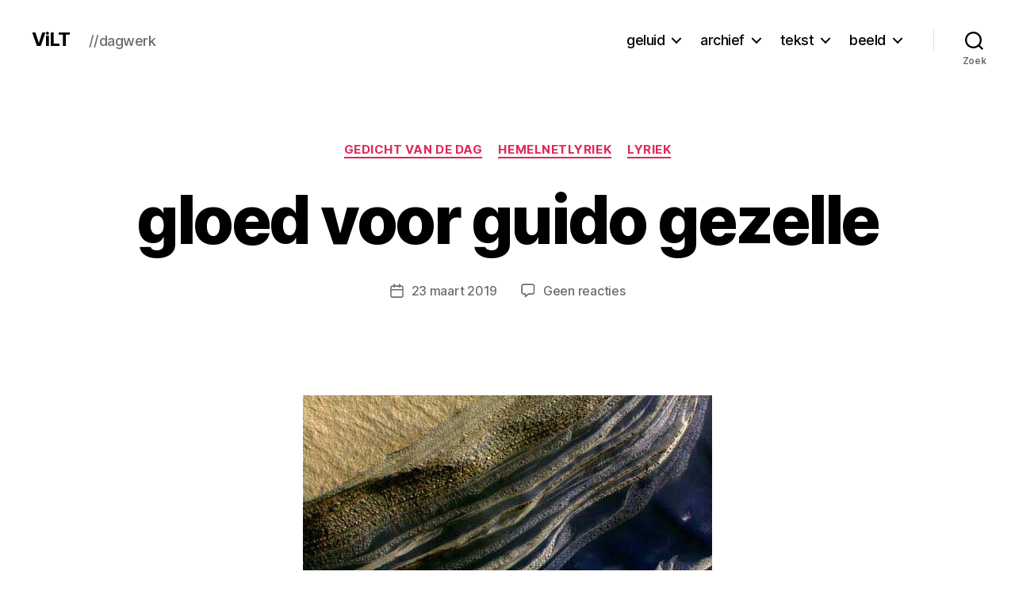

--- FILE ---
content_type: text/html; charset=UTF-8
request_url: https://www.dirkvekemans.be/2019/03/23/gloed-voor-guido-gezelle/
body_size: 31124
content:
<!DOCTYPE html>

<html class="no-js" lang="nl-NL">

	<head>

		<meta charset="UTF-8">
		<meta name="viewport" content="width=device-width, initial-scale=1.0">

		<link rel="profile" href="https://gmpg.org/xfn/11">

		<title>gloed voor guido gezelle &#8211; ViLT</title>
<meta name='robots' content='max-image-preview:large' />
<link rel='dns-prefetch' href='//stats.wp.com' />
<link rel='dns-prefetch' href='//widgets.wp.com' />
<link rel='dns-prefetch' href='//s0.wp.com' />
<link rel='dns-prefetch' href='//0.gravatar.com' />
<link rel='dns-prefetch' href='//1.gravatar.com' />
<link rel='dns-prefetch' href='//2.gravatar.com' />
<link rel='dns-prefetch' href='//jetpack.wordpress.com' />
<link rel='dns-prefetch' href='//public-api.wordpress.com' />
<link rel='dns-prefetch' href='//v0.wordpress.com' />
<link rel='preconnect' href='//c0.wp.com' />
<link rel="alternate" type="application/rss+xml" title="ViLT &raquo; feed" href="https://www.dirkvekemans.be/feed/" />
<link rel="alternate" type="application/rss+xml" title="ViLT &raquo; reacties feed" href="https://www.dirkvekemans.be/comments/feed/" />
<link rel="alternate" type="application/rss+xml" title="ViLT &raquo; gloed voor guido gezelle reacties feed" href="https://www.dirkvekemans.be/2019/03/23/gloed-voor-guido-gezelle/feed/" />
<link rel="alternate" title="oEmbed (JSON)" type="application/json+oembed" href="https://www.dirkvekemans.be/wp-json/oembed/1.0/embed?url=https%3A%2F%2Fwww.dirkvekemans.be%2F2019%2F03%2F23%2Fgloed-voor-guido-gezelle%2F" />
<link rel="alternate" title="oEmbed (XML)" type="text/xml+oembed" href="https://www.dirkvekemans.be/wp-json/oembed/1.0/embed?url=https%3A%2F%2Fwww.dirkvekemans.be%2F2019%2F03%2F23%2Fgloed-voor-guido-gezelle%2F&#038;format=xml" />
<style id='wp-img-auto-sizes-contain-inline-css'>
img:is([sizes=auto i],[sizes^="auto," i]){contain-intrinsic-size:3000px 1500px}
/*# sourceURL=wp-img-auto-sizes-contain-inline-css */
</style>
<link rel='stylesheet' id='mci-footnotes-jquery-tooltips-pagelayout-none-css' href='https://www.dirkvekemans.be/wp-content/plugins/footnotes/css/footnotes-jqttbrpl0.min.css?ver=2.7.3' media='all' />
<link rel='stylesheet' id='jetpack_related-posts-css' href='https://c0.wp.com/p/jetpack/15.4/modules/related-posts/related-posts.css' media='all' />
<style id='wp-emoji-styles-inline-css'>

	img.wp-smiley, img.emoji {
		display: inline !important;
		border: none !important;
		box-shadow: none !important;
		height: 1em !important;
		width: 1em !important;
		margin: 0 0.07em !important;
		vertical-align: -0.1em !important;
		background: none !important;
		padding: 0 !important;
	}
/*# sourceURL=wp-emoji-styles-inline-css */
</style>
<style id='wp-block-library-inline-css'>
:root{--wp-block-synced-color:#7a00df;--wp-block-synced-color--rgb:122,0,223;--wp-bound-block-color:var(--wp-block-synced-color);--wp-editor-canvas-background:#ddd;--wp-admin-theme-color:#007cba;--wp-admin-theme-color--rgb:0,124,186;--wp-admin-theme-color-darker-10:#006ba1;--wp-admin-theme-color-darker-10--rgb:0,107,160.5;--wp-admin-theme-color-darker-20:#005a87;--wp-admin-theme-color-darker-20--rgb:0,90,135;--wp-admin-border-width-focus:2px}@media (min-resolution:192dpi){:root{--wp-admin-border-width-focus:1.5px}}.wp-element-button{cursor:pointer}:root .has-very-light-gray-background-color{background-color:#eee}:root .has-very-dark-gray-background-color{background-color:#313131}:root .has-very-light-gray-color{color:#eee}:root .has-very-dark-gray-color{color:#313131}:root .has-vivid-green-cyan-to-vivid-cyan-blue-gradient-background{background:linear-gradient(135deg,#00d084,#0693e3)}:root .has-purple-crush-gradient-background{background:linear-gradient(135deg,#34e2e4,#4721fb 50%,#ab1dfe)}:root .has-hazy-dawn-gradient-background{background:linear-gradient(135deg,#faaca8,#dad0ec)}:root .has-subdued-olive-gradient-background{background:linear-gradient(135deg,#fafae1,#67a671)}:root .has-atomic-cream-gradient-background{background:linear-gradient(135deg,#fdd79a,#004a59)}:root .has-nightshade-gradient-background{background:linear-gradient(135deg,#330968,#31cdcf)}:root .has-midnight-gradient-background{background:linear-gradient(135deg,#020381,#2874fc)}:root{--wp--preset--font-size--normal:16px;--wp--preset--font-size--huge:42px}.has-regular-font-size{font-size:1em}.has-larger-font-size{font-size:2.625em}.has-normal-font-size{font-size:var(--wp--preset--font-size--normal)}.has-huge-font-size{font-size:var(--wp--preset--font-size--huge)}.has-text-align-center{text-align:center}.has-text-align-left{text-align:left}.has-text-align-right{text-align:right}.has-fit-text{white-space:nowrap!important}#end-resizable-editor-section{display:none}.aligncenter{clear:both}.items-justified-left{justify-content:flex-start}.items-justified-center{justify-content:center}.items-justified-right{justify-content:flex-end}.items-justified-space-between{justify-content:space-between}.screen-reader-text{border:0;clip-path:inset(50%);height:1px;margin:-1px;overflow:hidden;padding:0;position:absolute;width:1px;word-wrap:normal!important}.screen-reader-text:focus{background-color:#ddd;clip-path:none;color:#444;display:block;font-size:1em;height:auto;left:5px;line-height:normal;padding:15px 23px 14px;text-decoration:none;top:5px;width:auto;z-index:100000}html :where(.has-border-color){border-style:solid}html :where([style*=border-top-color]){border-top-style:solid}html :where([style*=border-right-color]){border-right-style:solid}html :where([style*=border-bottom-color]){border-bottom-style:solid}html :where([style*=border-left-color]){border-left-style:solid}html :where([style*=border-width]){border-style:solid}html :where([style*=border-top-width]){border-top-style:solid}html :where([style*=border-right-width]){border-right-style:solid}html :where([style*=border-bottom-width]){border-bottom-style:solid}html :where([style*=border-left-width]){border-left-style:solid}html :where(img[class*=wp-image-]){height:auto;max-width:100%}:where(figure){margin:0 0 1em}html :where(.is-position-sticky){--wp-admin--admin-bar--position-offset:var(--wp-admin--admin-bar--height,0px)}@media screen and (max-width:600px){html :where(.is-position-sticky){--wp-admin--admin-bar--position-offset:0px}}

/*# sourceURL=wp-block-library-inline-css */
</style><style id='wp-block-archives-inline-css'>
.wp-block-archives{box-sizing:border-box}.wp-block-archives-dropdown label{display:block}
/*# sourceURL=https://c0.wp.com/c/6.9/wp-includes/blocks/archives/style.min.css */
</style>
<style id='wp-block-categories-inline-css'>
.wp-block-categories{box-sizing:border-box}.wp-block-categories.alignleft{margin-right:2em}.wp-block-categories.alignright{margin-left:2em}.wp-block-categories.wp-block-categories-dropdown.aligncenter{text-align:center}.wp-block-categories .wp-block-categories__label{display:block;width:100%}
/*# sourceURL=https://c0.wp.com/c/6.9/wp-includes/blocks/categories/style.min.css */
</style>
<style id='wp-block-image-inline-css'>
.wp-block-image>a,.wp-block-image>figure>a{display:inline-block}.wp-block-image img{box-sizing:border-box;height:auto;max-width:100%;vertical-align:bottom}@media not (prefers-reduced-motion){.wp-block-image img.hide{visibility:hidden}.wp-block-image img.show{animation:show-content-image .4s}}.wp-block-image[style*=border-radius] img,.wp-block-image[style*=border-radius]>a{border-radius:inherit}.wp-block-image.has-custom-border img{box-sizing:border-box}.wp-block-image.aligncenter{text-align:center}.wp-block-image.alignfull>a,.wp-block-image.alignwide>a{width:100%}.wp-block-image.alignfull img,.wp-block-image.alignwide img{height:auto;width:100%}.wp-block-image .aligncenter,.wp-block-image .alignleft,.wp-block-image .alignright,.wp-block-image.aligncenter,.wp-block-image.alignleft,.wp-block-image.alignright{display:table}.wp-block-image .aligncenter>figcaption,.wp-block-image .alignleft>figcaption,.wp-block-image .alignright>figcaption,.wp-block-image.aligncenter>figcaption,.wp-block-image.alignleft>figcaption,.wp-block-image.alignright>figcaption{caption-side:bottom;display:table-caption}.wp-block-image .alignleft{float:left;margin:.5em 1em .5em 0}.wp-block-image .alignright{float:right;margin:.5em 0 .5em 1em}.wp-block-image .aligncenter{margin-left:auto;margin-right:auto}.wp-block-image :where(figcaption){margin-bottom:1em;margin-top:.5em}.wp-block-image.is-style-circle-mask img{border-radius:9999px}@supports ((-webkit-mask-image:none) or (mask-image:none)) or (-webkit-mask-image:none){.wp-block-image.is-style-circle-mask img{border-radius:0;-webkit-mask-image:url('data:image/svg+xml;utf8,<svg viewBox="0 0 100 100" xmlns="http://www.w3.org/2000/svg"><circle cx="50" cy="50" r="50"/></svg>');mask-image:url('data:image/svg+xml;utf8,<svg viewBox="0 0 100 100" xmlns="http://www.w3.org/2000/svg"><circle cx="50" cy="50" r="50"/></svg>');mask-mode:alpha;-webkit-mask-position:center;mask-position:center;-webkit-mask-repeat:no-repeat;mask-repeat:no-repeat;-webkit-mask-size:contain;mask-size:contain}}:root :where(.wp-block-image.is-style-rounded img,.wp-block-image .is-style-rounded img){border-radius:9999px}.wp-block-image figure{margin:0}.wp-lightbox-container{display:flex;flex-direction:column;position:relative}.wp-lightbox-container img{cursor:zoom-in}.wp-lightbox-container img:hover+button{opacity:1}.wp-lightbox-container button{align-items:center;backdrop-filter:blur(16px) saturate(180%);background-color:#5a5a5a40;border:none;border-radius:4px;cursor:zoom-in;display:flex;height:20px;justify-content:center;opacity:0;padding:0;position:absolute;right:16px;text-align:center;top:16px;width:20px;z-index:100}@media not (prefers-reduced-motion){.wp-lightbox-container button{transition:opacity .2s ease}}.wp-lightbox-container button:focus-visible{outline:3px auto #5a5a5a40;outline:3px auto -webkit-focus-ring-color;outline-offset:3px}.wp-lightbox-container button:hover{cursor:pointer;opacity:1}.wp-lightbox-container button:focus{opacity:1}.wp-lightbox-container button:focus,.wp-lightbox-container button:hover,.wp-lightbox-container button:not(:hover):not(:active):not(.has-background){background-color:#5a5a5a40;border:none}.wp-lightbox-overlay{box-sizing:border-box;cursor:zoom-out;height:100vh;left:0;overflow:hidden;position:fixed;top:0;visibility:hidden;width:100%;z-index:100000}.wp-lightbox-overlay .close-button{align-items:center;cursor:pointer;display:flex;justify-content:center;min-height:40px;min-width:40px;padding:0;position:absolute;right:calc(env(safe-area-inset-right) + 16px);top:calc(env(safe-area-inset-top) + 16px);z-index:5000000}.wp-lightbox-overlay .close-button:focus,.wp-lightbox-overlay .close-button:hover,.wp-lightbox-overlay .close-button:not(:hover):not(:active):not(.has-background){background:none;border:none}.wp-lightbox-overlay .lightbox-image-container{height:var(--wp--lightbox-container-height);left:50%;overflow:hidden;position:absolute;top:50%;transform:translate(-50%,-50%);transform-origin:top left;width:var(--wp--lightbox-container-width);z-index:9999999999}.wp-lightbox-overlay .wp-block-image{align-items:center;box-sizing:border-box;display:flex;height:100%;justify-content:center;margin:0;position:relative;transform-origin:0 0;width:100%;z-index:3000000}.wp-lightbox-overlay .wp-block-image img{height:var(--wp--lightbox-image-height);min-height:var(--wp--lightbox-image-height);min-width:var(--wp--lightbox-image-width);width:var(--wp--lightbox-image-width)}.wp-lightbox-overlay .wp-block-image figcaption{display:none}.wp-lightbox-overlay button{background:none;border:none}.wp-lightbox-overlay .scrim{background-color:#fff;height:100%;opacity:.9;position:absolute;width:100%;z-index:2000000}.wp-lightbox-overlay.active{visibility:visible}@media not (prefers-reduced-motion){.wp-lightbox-overlay.active{animation:turn-on-visibility .25s both}.wp-lightbox-overlay.active img{animation:turn-on-visibility .35s both}.wp-lightbox-overlay.show-closing-animation:not(.active){animation:turn-off-visibility .35s both}.wp-lightbox-overlay.show-closing-animation:not(.active) img{animation:turn-off-visibility .25s both}.wp-lightbox-overlay.zoom.active{animation:none;opacity:1;visibility:visible}.wp-lightbox-overlay.zoom.active .lightbox-image-container{animation:lightbox-zoom-in .4s}.wp-lightbox-overlay.zoom.active .lightbox-image-container img{animation:none}.wp-lightbox-overlay.zoom.active .scrim{animation:turn-on-visibility .4s forwards}.wp-lightbox-overlay.zoom.show-closing-animation:not(.active){animation:none}.wp-lightbox-overlay.zoom.show-closing-animation:not(.active) .lightbox-image-container{animation:lightbox-zoom-out .4s}.wp-lightbox-overlay.zoom.show-closing-animation:not(.active) .lightbox-image-container img{animation:none}.wp-lightbox-overlay.zoom.show-closing-animation:not(.active) .scrim{animation:turn-off-visibility .4s forwards}}@keyframes show-content-image{0%{visibility:hidden}99%{visibility:hidden}to{visibility:visible}}@keyframes turn-on-visibility{0%{opacity:0}to{opacity:1}}@keyframes turn-off-visibility{0%{opacity:1;visibility:visible}99%{opacity:0;visibility:visible}to{opacity:0;visibility:hidden}}@keyframes lightbox-zoom-in{0%{transform:translate(calc((-100vw + var(--wp--lightbox-scrollbar-width))/2 + var(--wp--lightbox-initial-left-position)),calc(-50vh + var(--wp--lightbox-initial-top-position))) scale(var(--wp--lightbox-scale))}to{transform:translate(-50%,-50%) scale(1)}}@keyframes lightbox-zoom-out{0%{transform:translate(-50%,-50%) scale(1);visibility:visible}99%{visibility:visible}to{transform:translate(calc((-100vw + var(--wp--lightbox-scrollbar-width))/2 + var(--wp--lightbox-initial-left-position)),calc(-50vh + var(--wp--lightbox-initial-top-position))) scale(var(--wp--lightbox-scale));visibility:hidden}}
/*# sourceURL=https://c0.wp.com/c/6.9/wp-includes/blocks/image/style.min.css */
</style>
<style id='wp-block-list-inline-css'>
ol,ul{box-sizing:border-box}:root :where(.wp-block-list.has-background){padding:1.25em 2.375em}
/*# sourceURL=https://c0.wp.com/c/6.9/wp-includes/blocks/list/style.min.css */
</style>
<style id='wp-block-details-inline-css'>
.wp-block-details{box-sizing:border-box}.wp-block-details summary{cursor:pointer}
/*# sourceURL=https://c0.wp.com/c/6.9/wp-includes/blocks/details/style.min.css */
</style>
<style id='wp-block-paragraph-inline-css'>
.is-small-text{font-size:.875em}.is-regular-text{font-size:1em}.is-large-text{font-size:2.25em}.is-larger-text{font-size:3em}.has-drop-cap:not(:focus):first-letter{float:left;font-size:8.4em;font-style:normal;font-weight:100;line-height:.68;margin:.05em .1em 0 0;text-transform:uppercase}body.rtl .has-drop-cap:not(:focus):first-letter{float:none;margin-left:.1em}p.has-drop-cap.has-background{overflow:hidden}:root :where(p.has-background){padding:1.25em 2.375em}:where(p.has-text-color:not(.has-link-color)) a{color:inherit}p.has-text-align-left[style*="writing-mode:vertical-lr"],p.has-text-align-right[style*="writing-mode:vertical-rl"]{rotate:180deg}
/*# sourceURL=https://c0.wp.com/c/6.9/wp-includes/blocks/paragraph/style.min.css */
</style>
<style id='wp-block-verse-inline-css'>
pre.wp-block-verse{overflow:auto;white-space:pre-wrap}:where(pre.wp-block-verse){font-family:inherit}
/*# sourceURL=https://c0.wp.com/c/6.9/wp-includes/blocks/verse/style.min.css */
</style>
<style id='global-styles-inline-css'>
:root{--wp--preset--aspect-ratio--square: 1;--wp--preset--aspect-ratio--4-3: 4/3;--wp--preset--aspect-ratio--3-4: 3/4;--wp--preset--aspect-ratio--3-2: 3/2;--wp--preset--aspect-ratio--2-3: 2/3;--wp--preset--aspect-ratio--16-9: 16/9;--wp--preset--aspect-ratio--9-16: 9/16;--wp--preset--color--black: #000000;--wp--preset--color--cyan-bluish-gray: #abb8c3;--wp--preset--color--white: #ffffff;--wp--preset--color--pale-pink: #f78da7;--wp--preset--color--vivid-red: #cf2e2e;--wp--preset--color--luminous-vivid-orange: #ff6900;--wp--preset--color--luminous-vivid-amber: #fcb900;--wp--preset--color--light-green-cyan: #7bdcb5;--wp--preset--color--vivid-green-cyan: #00d084;--wp--preset--color--pale-cyan-blue: #8ed1fc;--wp--preset--color--vivid-cyan-blue: #0693e3;--wp--preset--color--vivid-purple: #9b51e0;--wp--preset--color--accent: #e22658;--wp--preset--color--primary: #000000;--wp--preset--color--secondary: #6d6d6d;--wp--preset--color--subtle-background: #dbdbdb;--wp--preset--color--background: #ffffff;--wp--preset--gradient--vivid-cyan-blue-to-vivid-purple: linear-gradient(135deg,rgb(6,147,227) 0%,rgb(155,81,224) 100%);--wp--preset--gradient--light-green-cyan-to-vivid-green-cyan: linear-gradient(135deg,rgb(122,220,180) 0%,rgb(0,208,130) 100%);--wp--preset--gradient--luminous-vivid-amber-to-luminous-vivid-orange: linear-gradient(135deg,rgb(252,185,0) 0%,rgb(255,105,0) 100%);--wp--preset--gradient--luminous-vivid-orange-to-vivid-red: linear-gradient(135deg,rgb(255,105,0) 0%,rgb(207,46,46) 100%);--wp--preset--gradient--very-light-gray-to-cyan-bluish-gray: linear-gradient(135deg,rgb(238,238,238) 0%,rgb(169,184,195) 100%);--wp--preset--gradient--cool-to-warm-spectrum: linear-gradient(135deg,rgb(74,234,220) 0%,rgb(151,120,209) 20%,rgb(207,42,186) 40%,rgb(238,44,130) 60%,rgb(251,105,98) 80%,rgb(254,248,76) 100%);--wp--preset--gradient--blush-light-purple: linear-gradient(135deg,rgb(255,206,236) 0%,rgb(152,150,240) 100%);--wp--preset--gradient--blush-bordeaux: linear-gradient(135deg,rgb(254,205,165) 0%,rgb(254,45,45) 50%,rgb(107,0,62) 100%);--wp--preset--gradient--luminous-dusk: linear-gradient(135deg,rgb(255,203,112) 0%,rgb(199,81,192) 50%,rgb(65,88,208) 100%);--wp--preset--gradient--pale-ocean: linear-gradient(135deg,rgb(255,245,203) 0%,rgb(182,227,212) 50%,rgb(51,167,181) 100%);--wp--preset--gradient--electric-grass: linear-gradient(135deg,rgb(202,248,128) 0%,rgb(113,206,126) 100%);--wp--preset--gradient--midnight: linear-gradient(135deg,rgb(2,3,129) 0%,rgb(40,116,252) 100%);--wp--preset--font-size--small: 18px;--wp--preset--font-size--medium: 20px;--wp--preset--font-size--large: 26.25px;--wp--preset--font-size--x-large: 42px;--wp--preset--font-size--normal: 21px;--wp--preset--font-size--larger: 32px;--wp--preset--spacing--20: 0.44rem;--wp--preset--spacing--30: 0.67rem;--wp--preset--spacing--40: 1rem;--wp--preset--spacing--50: 1.5rem;--wp--preset--spacing--60: 2.25rem;--wp--preset--spacing--70: 3.38rem;--wp--preset--spacing--80: 5.06rem;--wp--preset--shadow--natural: 6px 6px 9px rgba(0, 0, 0, 0.2);--wp--preset--shadow--deep: 12px 12px 50px rgba(0, 0, 0, 0.4);--wp--preset--shadow--sharp: 6px 6px 0px rgba(0, 0, 0, 0.2);--wp--preset--shadow--outlined: 6px 6px 0px -3px rgb(255, 255, 255), 6px 6px rgb(0, 0, 0);--wp--preset--shadow--crisp: 6px 6px 0px rgb(0, 0, 0);}:where(.is-layout-flex){gap: 0.5em;}:where(.is-layout-grid){gap: 0.5em;}body .is-layout-flex{display: flex;}.is-layout-flex{flex-wrap: wrap;align-items: center;}.is-layout-flex > :is(*, div){margin: 0;}body .is-layout-grid{display: grid;}.is-layout-grid > :is(*, div){margin: 0;}:where(.wp-block-columns.is-layout-flex){gap: 2em;}:where(.wp-block-columns.is-layout-grid){gap: 2em;}:where(.wp-block-post-template.is-layout-flex){gap: 1.25em;}:where(.wp-block-post-template.is-layout-grid){gap: 1.25em;}.has-black-color{color: var(--wp--preset--color--black) !important;}.has-cyan-bluish-gray-color{color: var(--wp--preset--color--cyan-bluish-gray) !important;}.has-white-color{color: var(--wp--preset--color--white) !important;}.has-pale-pink-color{color: var(--wp--preset--color--pale-pink) !important;}.has-vivid-red-color{color: var(--wp--preset--color--vivid-red) !important;}.has-luminous-vivid-orange-color{color: var(--wp--preset--color--luminous-vivid-orange) !important;}.has-luminous-vivid-amber-color{color: var(--wp--preset--color--luminous-vivid-amber) !important;}.has-light-green-cyan-color{color: var(--wp--preset--color--light-green-cyan) !important;}.has-vivid-green-cyan-color{color: var(--wp--preset--color--vivid-green-cyan) !important;}.has-pale-cyan-blue-color{color: var(--wp--preset--color--pale-cyan-blue) !important;}.has-vivid-cyan-blue-color{color: var(--wp--preset--color--vivid-cyan-blue) !important;}.has-vivid-purple-color{color: var(--wp--preset--color--vivid-purple) !important;}.has-black-background-color{background-color: var(--wp--preset--color--black) !important;}.has-cyan-bluish-gray-background-color{background-color: var(--wp--preset--color--cyan-bluish-gray) !important;}.has-white-background-color{background-color: var(--wp--preset--color--white) !important;}.has-pale-pink-background-color{background-color: var(--wp--preset--color--pale-pink) !important;}.has-vivid-red-background-color{background-color: var(--wp--preset--color--vivid-red) !important;}.has-luminous-vivid-orange-background-color{background-color: var(--wp--preset--color--luminous-vivid-orange) !important;}.has-luminous-vivid-amber-background-color{background-color: var(--wp--preset--color--luminous-vivid-amber) !important;}.has-light-green-cyan-background-color{background-color: var(--wp--preset--color--light-green-cyan) !important;}.has-vivid-green-cyan-background-color{background-color: var(--wp--preset--color--vivid-green-cyan) !important;}.has-pale-cyan-blue-background-color{background-color: var(--wp--preset--color--pale-cyan-blue) !important;}.has-vivid-cyan-blue-background-color{background-color: var(--wp--preset--color--vivid-cyan-blue) !important;}.has-vivid-purple-background-color{background-color: var(--wp--preset--color--vivid-purple) !important;}.has-black-border-color{border-color: var(--wp--preset--color--black) !important;}.has-cyan-bluish-gray-border-color{border-color: var(--wp--preset--color--cyan-bluish-gray) !important;}.has-white-border-color{border-color: var(--wp--preset--color--white) !important;}.has-pale-pink-border-color{border-color: var(--wp--preset--color--pale-pink) !important;}.has-vivid-red-border-color{border-color: var(--wp--preset--color--vivid-red) !important;}.has-luminous-vivid-orange-border-color{border-color: var(--wp--preset--color--luminous-vivid-orange) !important;}.has-luminous-vivid-amber-border-color{border-color: var(--wp--preset--color--luminous-vivid-amber) !important;}.has-light-green-cyan-border-color{border-color: var(--wp--preset--color--light-green-cyan) !important;}.has-vivid-green-cyan-border-color{border-color: var(--wp--preset--color--vivid-green-cyan) !important;}.has-pale-cyan-blue-border-color{border-color: var(--wp--preset--color--pale-cyan-blue) !important;}.has-vivid-cyan-blue-border-color{border-color: var(--wp--preset--color--vivid-cyan-blue) !important;}.has-vivid-purple-border-color{border-color: var(--wp--preset--color--vivid-purple) !important;}.has-vivid-cyan-blue-to-vivid-purple-gradient-background{background: var(--wp--preset--gradient--vivid-cyan-blue-to-vivid-purple) !important;}.has-light-green-cyan-to-vivid-green-cyan-gradient-background{background: var(--wp--preset--gradient--light-green-cyan-to-vivid-green-cyan) !important;}.has-luminous-vivid-amber-to-luminous-vivid-orange-gradient-background{background: var(--wp--preset--gradient--luminous-vivid-amber-to-luminous-vivid-orange) !important;}.has-luminous-vivid-orange-to-vivid-red-gradient-background{background: var(--wp--preset--gradient--luminous-vivid-orange-to-vivid-red) !important;}.has-very-light-gray-to-cyan-bluish-gray-gradient-background{background: var(--wp--preset--gradient--very-light-gray-to-cyan-bluish-gray) !important;}.has-cool-to-warm-spectrum-gradient-background{background: var(--wp--preset--gradient--cool-to-warm-spectrum) !important;}.has-blush-light-purple-gradient-background{background: var(--wp--preset--gradient--blush-light-purple) !important;}.has-blush-bordeaux-gradient-background{background: var(--wp--preset--gradient--blush-bordeaux) !important;}.has-luminous-dusk-gradient-background{background: var(--wp--preset--gradient--luminous-dusk) !important;}.has-pale-ocean-gradient-background{background: var(--wp--preset--gradient--pale-ocean) !important;}.has-electric-grass-gradient-background{background: var(--wp--preset--gradient--electric-grass) !important;}.has-midnight-gradient-background{background: var(--wp--preset--gradient--midnight) !important;}.has-small-font-size{font-size: var(--wp--preset--font-size--small) !important;}.has-medium-font-size{font-size: var(--wp--preset--font-size--medium) !important;}.has-large-font-size{font-size: var(--wp--preset--font-size--large) !important;}.has-x-large-font-size{font-size: var(--wp--preset--font-size--x-large) !important;}
/*# sourceURL=global-styles-inline-css */
</style>

<style id='classic-theme-styles-inline-css'>
/*! This file is auto-generated */
.wp-block-button__link{color:#fff;background-color:#32373c;border-radius:9999px;box-shadow:none;text-decoration:none;padding:calc(.667em + 2px) calc(1.333em + 2px);font-size:1.125em}.wp-block-file__button{background:#32373c;color:#fff;text-decoration:none}
/*# sourceURL=/wp-includes/css/classic-themes.min.css */
</style>
<link rel='stylesheet' id='pb-accordion-blocks-style-css' href='https://www.dirkvekemans.be/wp-content/plugins/accordion-blocks/build/index.css?ver=1.5.0' media='all' />
<link rel='stylesheet' id='wikipedia-preview-link-style-css' href='https://www.dirkvekemans.be/wp-content/plugins/wikipedia-preview/libs/wikipedia-preview-link.css?ver=1.17.0' media='all' />
<link rel='stylesheet' id='twentytwenty-style-css' href='https://www.dirkvekemans.be/wp-content/themes/twentytwenty/style.css?ver=2.8' media='all' />
<style id='twentytwenty-style-inline-css'>
.color-accent,.color-accent-hover:hover,.color-accent-hover:focus,:root .has-accent-color,.has-drop-cap:not(:focus):first-letter,.wp-block-button.is-style-outline,a { color: #e22658; }blockquote,.border-color-accent,.border-color-accent-hover:hover,.border-color-accent-hover:focus { border-color: #e22658; }button,.button,.faux-button,.wp-block-button__link,.wp-block-file .wp-block-file__button,input[type="button"],input[type="reset"],input[type="submit"],.bg-accent,.bg-accent-hover:hover,.bg-accent-hover:focus,:root .has-accent-background-color,.comment-reply-link { background-color: #e22658; }.fill-children-accent,.fill-children-accent * { fill: #e22658; }:root .has-background-color,button,.button,.faux-button,.wp-block-button__link,.wp-block-file__button,input[type="button"],input[type="reset"],input[type="submit"],.wp-block-button,.comment-reply-link,.has-background.has-primary-background-color:not(.has-text-color),.has-background.has-primary-background-color *:not(.has-text-color),.has-background.has-accent-background-color:not(.has-text-color),.has-background.has-accent-background-color *:not(.has-text-color) { color: #ffffff; }:root .has-background-background-color { background-color: #ffffff; }body,.entry-title a,:root .has-primary-color { color: #000000; }:root .has-primary-background-color { background-color: #000000; }cite,figcaption,.wp-caption-text,.post-meta,.entry-content .wp-block-archives li,.entry-content .wp-block-categories li,.entry-content .wp-block-latest-posts li,.wp-block-latest-comments__comment-date,.wp-block-latest-posts__post-date,.wp-block-embed figcaption,.wp-block-image figcaption,.wp-block-pullquote cite,.comment-metadata,.comment-respond .comment-notes,.comment-respond .logged-in-as,.pagination .dots,.entry-content hr:not(.has-background),hr.styled-separator,:root .has-secondary-color { color: #6d6d6d; }:root .has-secondary-background-color { background-color: #6d6d6d; }pre,fieldset,input,textarea,table,table *,hr { border-color: #dbdbdb; }caption,code,code,kbd,samp,.wp-block-table.is-style-stripes tbody tr:nth-child(odd),:root .has-subtle-background-background-color { background-color: #dbdbdb; }.wp-block-table.is-style-stripes { border-bottom-color: #dbdbdb; }.wp-block-latest-posts.is-grid li { border-top-color: #dbdbdb; }:root .has-subtle-background-color { color: #dbdbdb; }body:not(.overlay-header) .primary-menu > li > a,body:not(.overlay-header) .primary-menu > li > .icon,.modal-menu a,.footer-menu a, .footer-widgets a:where(:not(.wp-block-button__link)),#site-footer .wp-block-button.is-style-outline,.wp-block-pullquote:before,.singular:not(.overlay-header) .entry-header a,.archive-header a,.header-footer-group .color-accent,.header-footer-group .color-accent-hover:hover { color: #e22658; }.social-icons a,#site-footer button:not(.toggle),#site-footer .button,#site-footer .faux-button,#site-footer .wp-block-button__link,#site-footer .wp-block-file__button,#site-footer input[type="button"],#site-footer input[type="reset"],#site-footer input[type="submit"] { background-color: #e22658; }.social-icons a,body:not(.overlay-header) .primary-menu ul,.header-footer-group button,.header-footer-group .button,.header-footer-group .faux-button,.header-footer-group .wp-block-button:not(.is-style-outline) .wp-block-button__link,.header-footer-group .wp-block-file__button,.header-footer-group input[type="button"],.header-footer-group input[type="reset"],.header-footer-group input[type="submit"] { color: #ffffff; }#site-header,.footer-nav-widgets-wrapper,#site-footer,.menu-modal,.menu-modal-inner,.search-modal-inner,.archive-header,.singular .entry-header,.singular .featured-media:before,.wp-block-pullquote:before { background-color: #ffffff; }.header-footer-group,body:not(.overlay-header) #site-header .toggle,.menu-modal .toggle { color: #000000; }body:not(.overlay-header) .primary-menu ul { background-color: #000000; }body:not(.overlay-header) .primary-menu > li > ul:after { border-bottom-color: #000000; }body:not(.overlay-header) .primary-menu ul ul:after { border-left-color: #000000; }.site-description,body:not(.overlay-header) .toggle-inner .toggle-text,.widget .post-date,.widget .rss-date,.widget_archive li,.widget_categories li,.widget cite,.widget_pages li,.widget_meta li,.widget_nav_menu li,.powered-by-wordpress,.footer-credits .privacy-policy,.to-the-top,.singular .entry-header .post-meta,.singular:not(.overlay-header) .entry-header .post-meta a { color: #6d6d6d; }.header-footer-group pre,.header-footer-group fieldset,.header-footer-group input,.header-footer-group textarea,.header-footer-group table,.header-footer-group table *,.footer-nav-widgets-wrapper,#site-footer,.menu-modal nav *,.footer-widgets-outer-wrapper,.footer-top { border-color: #dbdbdb; }.header-footer-group table caption,body:not(.overlay-header) .header-inner .toggle-wrapper::before { background-color: #dbdbdb; }.overlay-header .header-inner { color: #751cb5; }.cover-header .entry-header * { color: #751cb5; }
.post-author { clip: rect(1px, 1px, 1px, 1px); height: 1px; position: absolute; overflow: hidden; width: 1px; }
/*# sourceURL=twentytwenty-style-inline-css */
</style>
<link rel='stylesheet' id='twentytwenty-fonts-css' href='https://www.dirkvekemans.be/wp-content/themes/twentytwenty/assets/css/font-inter.css?ver=2.8' media='all' />
<link rel='stylesheet' id='twentytwenty-print-style-css' href='https://www.dirkvekemans.be/wp-content/themes/twentytwenty/print.css?ver=2.8' media='print' />
<link rel='stylesheet' id='jetpack_likes-css' href='https://c0.wp.com/p/jetpack/15.4/modules/likes/style.css' media='all' />
<link rel='stylesheet' id='twentytwenty-jetpack-css' href='https://c0.wp.com/p/jetpack/15.4/modules/theme-tools/compat/twentytwenty.css' media='all' />
<link rel='stylesheet' id='sti-style-css' href='https://www.dirkvekemans.be/wp-content/plugins/share-this-image/assets/css/sti.min.css?ver=2.08' media='all' />
<link rel='stylesheet' id='sharedaddy-css' href='https://c0.wp.com/p/jetpack/15.4/modules/sharedaddy/sharing.css' media='all' />
<link rel='stylesheet' id='social-logos-css' href='https://c0.wp.com/p/jetpack/15.4/_inc/social-logos/social-logos.min.css' media='all' />
<script src="https://c0.wp.com/c/6.9/wp-includes/js/jquery/jquery.min.js" id="jquery-core-js"></script>
<script src="https://c0.wp.com/c/6.9/wp-includes/js/jquery/jquery-migrate.min.js" id="jquery-migrate-js"></script>
<script src="https://www.dirkvekemans.be/wp-content/plugins/footnotes/js/jquery.tools.min.js?ver=1.2.7.redacted.2" id="mci-footnotes-jquery-tools-js"></script>
<script id="jetpack_related-posts-js-extra">
var related_posts_js_options = {"post_heading":"h4"};
//# sourceURL=jetpack_related-posts-js-extra
</script>
<script src="https://c0.wp.com/p/jetpack/15.4/_inc/build/related-posts/related-posts.min.js" id="jetpack_related-posts-js"></script>
<script src="https://www.dirkvekemans.be/wp-content/themes/twentytwenty/assets/js/index.js?ver=2.8" id="twentytwenty-js-js" defer data-wp-strategy="defer"></script>
<script src="https://www.dirkvekemans.be/wp-content/jsautoload/hanzi-writer.min.js?ver=1691068432" id="jsautoloader-3d7b2f90bcd6bfef534923a521ae42bd-js"></script>
<script src="https://www.dirkvekemans.be/wp-content/themes/twentytwenty/jsautoload/hanzi-writer.min.js?ver=1743961902" id="jsautoloader-e55d888704f1e0707fc77e36a8e986a0-js"></script>
<link rel="https://api.w.org/" href="https://www.dirkvekemans.be/wp-json/" /><link rel="alternate" title="JSON" type="application/json" href="https://www.dirkvekemans.be/wp-json/wp/v2/posts/33972" /><link rel="EditURI" type="application/rsd+xml" title="RSD" href="https://www.dirkvekemans.be/xmlrpc.php?rsd" />
<meta name="generator" content="WordPress 6.9" />
<link rel="canonical" href="https://www.dirkvekemans.be/2019/03/23/gloed-voor-guido-gezelle/" />
<link rel='shortlink' href='https://www.dirkvekemans.be/?p=33972' />
	<style>img#wpstats{display:none}</style>
			<script>document.documentElement.className = document.documentElement.className.replace( 'no-js', 'js' );</script>
	<style id="custom-background-css">
body.custom-background { background-color: #ffffff; }
</style>
	
<!-- Jetpack Open Graph Tags -->
<meta property="og:type" content="article" />
<meta property="og:title" content="gloed voor guido gezelle" />
<meta property="og:url" content="https://www.dirkvekemans.be/2019/03/23/gloed-voor-guido-gezelle/" />
<meta property="og:description" content="NASA 2006 : tesserae op Mars o rouwgezel, gij die van &#8217;t leven loeide in de schaduw van gods twinkelingen het fijnste bleeksel van de schichten onzer lustenvatten kon in de vloeiende keren va…" />
<meta property="article:published_time" content="2019-03-23T09:11:59+00:00" />
<meta property="article:modified_time" content="2019-03-23T09:11:59+00:00" />
<meta property="og:site_name" content="ViLT" />
<meta property="og:image" content="https://www.dirkvekemans.be/wp-content/uploads/2017/06/marslagennasa.jpg" />
<meta property="og:image:width" content="516" />
<meta property="og:image:height" content="684" />
<meta property="og:image:alt" content="" />
<meta property="og:locale" content="nl_NL" />
<meta name="twitter:site" content="@vilt" />
<meta name="twitter:text:title" content="gloed voor guido gezelle" />
<meta name="twitter:image" content="https://www.dirkvekemans.be/wp-content/uploads/2017/06/marslagennasa.jpg?w=640" />
<meta name="twitter:card" content="summary_large_image" />

<!-- End Jetpack Open Graph Tags -->
<link rel="icon" href="https://www.dirkvekemans.be/wp-content/uploads/2020/07/cropped-LYRIEK_in-32x32.png" sizes="32x32" />
<link rel="icon" href="https://www.dirkvekemans.be/wp-content/uploads/2020/07/cropped-LYRIEK_in-192x192.png" sizes="192x192" />
<link rel="apple-touch-icon" href="https://www.dirkvekemans.be/wp-content/uploads/2020/07/cropped-LYRIEK_in-180x180.png" />
<meta name="msapplication-TileImage" content="https://www.dirkvekemans.be/wp-content/uploads/2020/07/cropped-LYRIEK_in-270x270.png" />

<style type="text/css" media="all">
.footnotes_reference_container {margin-top: 24px !important; margin-bottom: 0px !important;}
.footnote_container_prepare > p {border-bottom: 1px solid #aaaaaa !important;}
.footnote_tooltip { font-size: 13.0px !important; color: #000000 !important; background-color: #d1a2d6 !important; border-width: 1px !important; border-style: solid !important; border-color: #c799cc !important; border-radius: 3px !important; -webkit-box-shadow: 2px 2px 11px #666666; -moz-box-shadow: 2px 2px 11px #666666; box-shadow: 2px 2px 11px #666666;}


</style>

	<link rel='stylesheet' id='jetpack-swiper-library-css' href='https://c0.wp.com/p/jetpack/15.4/_inc/blocks/swiper.css' media='all' />
<link rel='stylesheet' id='jetpack-carousel-css' href='https://c0.wp.com/p/jetpack/15.4/modules/carousel/jetpack-carousel.css' media='all' />
<style id='jetpack-block-subscriptions-inline-css'>
.is-style-compact .is-not-subscriber .wp-block-button__link,.is-style-compact .is-not-subscriber .wp-block-jetpack-subscriptions__button{border-end-start-radius:0!important;border-start-start-radius:0!important;margin-inline-start:0!important}.is-style-compact .is-not-subscriber .components-text-control__input,.is-style-compact .is-not-subscriber p#subscribe-email input[type=email]{border-end-end-radius:0!important;border-start-end-radius:0!important}.is-style-compact:not(.wp-block-jetpack-subscriptions__use-newline) .components-text-control__input{border-inline-end-width:0!important}.wp-block-jetpack-subscriptions.wp-block-jetpack-subscriptions__supports-newline .wp-block-jetpack-subscriptions__form-container{display:flex;flex-direction:column}.wp-block-jetpack-subscriptions.wp-block-jetpack-subscriptions__supports-newline:not(.wp-block-jetpack-subscriptions__use-newline) .is-not-subscriber .wp-block-jetpack-subscriptions__form-elements{align-items:flex-start;display:flex}.wp-block-jetpack-subscriptions.wp-block-jetpack-subscriptions__supports-newline:not(.wp-block-jetpack-subscriptions__use-newline) p#subscribe-submit{display:flex;justify-content:center}.wp-block-jetpack-subscriptions.wp-block-jetpack-subscriptions__supports-newline .wp-block-jetpack-subscriptions__form .wp-block-jetpack-subscriptions__button,.wp-block-jetpack-subscriptions.wp-block-jetpack-subscriptions__supports-newline .wp-block-jetpack-subscriptions__form .wp-block-jetpack-subscriptions__textfield .components-text-control__input,.wp-block-jetpack-subscriptions.wp-block-jetpack-subscriptions__supports-newline .wp-block-jetpack-subscriptions__form button,.wp-block-jetpack-subscriptions.wp-block-jetpack-subscriptions__supports-newline .wp-block-jetpack-subscriptions__form input[type=email],.wp-block-jetpack-subscriptions.wp-block-jetpack-subscriptions__supports-newline form .wp-block-jetpack-subscriptions__button,.wp-block-jetpack-subscriptions.wp-block-jetpack-subscriptions__supports-newline form .wp-block-jetpack-subscriptions__textfield .components-text-control__input,.wp-block-jetpack-subscriptions.wp-block-jetpack-subscriptions__supports-newline form button,.wp-block-jetpack-subscriptions.wp-block-jetpack-subscriptions__supports-newline form input[type=email]{box-sizing:border-box;cursor:pointer;line-height:1.3;min-width:auto!important;white-space:nowrap!important}.wp-block-jetpack-subscriptions.wp-block-jetpack-subscriptions__supports-newline .wp-block-jetpack-subscriptions__form input[type=email]::placeholder,.wp-block-jetpack-subscriptions.wp-block-jetpack-subscriptions__supports-newline .wp-block-jetpack-subscriptions__form input[type=email]:disabled,.wp-block-jetpack-subscriptions.wp-block-jetpack-subscriptions__supports-newline form input[type=email]::placeholder,.wp-block-jetpack-subscriptions.wp-block-jetpack-subscriptions__supports-newline form input[type=email]:disabled{color:currentColor;opacity:.5}.wp-block-jetpack-subscriptions.wp-block-jetpack-subscriptions__supports-newline .wp-block-jetpack-subscriptions__form .wp-block-jetpack-subscriptions__button,.wp-block-jetpack-subscriptions.wp-block-jetpack-subscriptions__supports-newline .wp-block-jetpack-subscriptions__form button,.wp-block-jetpack-subscriptions.wp-block-jetpack-subscriptions__supports-newline form .wp-block-jetpack-subscriptions__button,.wp-block-jetpack-subscriptions.wp-block-jetpack-subscriptions__supports-newline form button{border-color:#0000;border-style:solid}.wp-block-jetpack-subscriptions.wp-block-jetpack-subscriptions__supports-newline .wp-block-jetpack-subscriptions__form .wp-block-jetpack-subscriptions__textfield,.wp-block-jetpack-subscriptions.wp-block-jetpack-subscriptions__supports-newline .wp-block-jetpack-subscriptions__form p#subscribe-email,.wp-block-jetpack-subscriptions.wp-block-jetpack-subscriptions__supports-newline form .wp-block-jetpack-subscriptions__textfield,.wp-block-jetpack-subscriptions.wp-block-jetpack-subscriptions__supports-newline form p#subscribe-email{background:#0000;flex-grow:1}.wp-block-jetpack-subscriptions.wp-block-jetpack-subscriptions__supports-newline .wp-block-jetpack-subscriptions__form .wp-block-jetpack-subscriptions__textfield .components-base-control__field,.wp-block-jetpack-subscriptions.wp-block-jetpack-subscriptions__supports-newline .wp-block-jetpack-subscriptions__form .wp-block-jetpack-subscriptions__textfield .components-text-control__input,.wp-block-jetpack-subscriptions.wp-block-jetpack-subscriptions__supports-newline .wp-block-jetpack-subscriptions__form .wp-block-jetpack-subscriptions__textfield input[type=email],.wp-block-jetpack-subscriptions.wp-block-jetpack-subscriptions__supports-newline .wp-block-jetpack-subscriptions__form p#subscribe-email .components-base-control__field,.wp-block-jetpack-subscriptions.wp-block-jetpack-subscriptions__supports-newline .wp-block-jetpack-subscriptions__form p#subscribe-email .components-text-control__input,.wp-block-jetpack-subscriptions.wp-block-jetpack-subscriptions__supports-newline .wp-block-jetpack-subscriptions__form p#subscribe-email input[type=email],.wp-block-jetpack-subscriptions.wp-block-jetpack-subscriptions__supports-newline form .wp-block-jetpack-subscriptions__textfield .components-base-control__field,.wp-block-jetpack-subscriptions.wp-block-jetpack-subscriptions__supports-newline form .wp-block-jetpack-subscriptions__textfield .components-text-control__input,.wp-block-jetpack-subscriptions.wp-block-jetpack-subscriptions__supports-newline form .wp-block-jetpack-subscriptions__textfield input[type=email],.wp-block-jetpack-subscriptions.wp-block-jetpack-subscriptions__supports-newline form p#subscribe-email .components-base-control__field,.wp-block-jetpack-subscriptions.wp-block-jetpack-subscriptions__supports-newline form p#subscribe-email .components-text-control__input,.wp-block-jetpack-subscriptions.wp-block-jetpack-subscriptions__supports-newline form p#subscribe-email input[type=email]{height:auto;margin:0;width:100%}.wp-block-jetpack-subscriptions.wp-block-jetpack-subscriptions__supports-newline .wp-block-jetpack-subscriptions__form p#subscribe-email,.wp-block-jetpack-subscriptions.wp-block-jetpack-subscriptions__supports-newline .wp-block-jetpack-subscriptions__form p#subscribe-submit,.wp-block-jetpack-subscriptions.wp-block-jetpack-subscriptions__supports-newline form p#subscribe-email,.wp-block-jetpack-subscriptions.wp-block-jetpack-subscriptions__supports-newline form p#subscribe-submit{line-height:0;margin:0;padding:0}.wp-block-jetpack-subscriptions.wp-block-jetpack-subscriptions__supports-newline.wp-block-jetpack-subscriptions__show-subs .wp-block-jetpack-subscriptions__subscount{font-size:16px;margin:8px 0;text-align:end}.wp-block-jetpack-subscriptions.wp-block-jetpack-subscriptions__supports-newline.wp-block-jetpack-subscriptions__use-newline .wp-block-jetpack-subscriptions__form-elements{display:block}.wp-block-jetpack-subscriptions.wp-block-jetpack-subscriptions__supports-newline.wp-block-jetpack-subscriptions__use-newline .wp-block-jetpack-subscriptions__button,.wp-block-jetpack-subscriptions.wp-block-jetpack-subscriptions__supports-newline.wp-block-jetpack-subscriptions__use-newline button{display:inline-block;max-width:100%}.wp-block-jetpack-subscriptions.wp-block-jetpack-subscriptions__supports-newline.wp-block-jetpack-subscriptions__use-newline .wp-block-jetpack-subscriptions__subscount{text-align:start}#subscribe-submit.is-link{text-align:center;width:auto!important}#subscribe-submit.is-link a{margin-left:0!important;margin-top:0!important;width:auto!important}@keyframes jetpack-memberships_button__spinner-animation{to{transform:rotate(1turn)}}.jetpack-memberships-spinner{display:none;height:1em;margin:0 0 0 5px;width:1em}.jetpack-memberships-spinner svg{height:100%;margin-bottom:-2px;width:100%}.jetpack-memberships-spinner-rotating{animation:jetpack-memberships_button__spinner-animation .75s linear infinite;transform-origin:center}.is-loading .jetpack-memberships-spinner{display:inline-block}body.jetpack-memberships-modal-open{overflow:hidden}dialog.jetpack-memberships-modal{opacity:1}dialog.jetpack-memberships-modal,dialog.jetpack-memberships-modal iframe{background:#0000;border:0;bottom:0;box-shadow:none;height:100%;left:0;margin:0;padding:0;position:fixed;right:0;top:0;width:100%}dialog.jetpack-memberships-modal::backdrop{background-color:#000;opacity:.7;transition:opacity .2s ease-out}dialog.jetpack-memberships-modal.is-loading,dialog.jetpack-memberships-modal.is-loading::backdrop{opacity:0}
/*# sourceURL=https://www.dirkvekemans.be/wp-content/plugins/jetpack/_inc/blocks/subscriptions/view.css?minify=false */
</style>
</head>

	<body class="wp-singular post-template-default single single-post postid-33972 single-format-standard custom-background wp-embed-responsive wp-theme-twentytwenty singular enable-search-modal missing-post-thumbnail has-single-pagination showing-comments show-avatars footer-top-visible reduced-spacing author-hidden">

		<a class="skip-link screen-reader-text" href="#site-content">Ga naar de inhoud</a>
		<header id="site-header" class="header-footer-group">

			<div class="header-inner section-inner">

				<div class="header-titles-wrapper">

					
						<button class="toggle search-toggle mobile-search-toggle" data-toggle-target=".search-modal" data-toggle-body-class="showing-search-modal" data-set-focus=".search-modal .search-field" aria-expanded="false">
							<span class="toggle-inner">
								<span class="toggle-icon">
									<svg class="svg-icon" aria-hidden="true" role="img" focusable="false" xmlns="http://www.w3.org/2000/svg" width="23" height="23" viewBox="0 0 23 23"><path d="M38.710696,48.0601792 L43,52.3494831 L41.3494831,54 L37.0601792,49.710696 C35.2632422,51.1481185 32.9839107,52.0076499 30.5038249,52.0076499 C24.7027226,52.0076499 20,47.3049272 20,41.5038249 C20,35.7027226 24.7027226,31 30.5038249,31 C36.3049272,31 41.0076499,35.7027226 41.0076499,41.5038249 C41.0076499,43.9839107 40.1481185,46.2632422 38.710696,48.0601792 Z M36.3875844,47.1716785 C37.8030221,45.7026647 38.6734666,43.7048964 38.6734666,41.5038249 C38.6734666,36.9918565 35.0157934,33.3341833 30.5038249,33.3341833 C25.9918565,33.3341833 22.3341833,36.9918565 22.3341833,41.5038249 C22.3341833,46.0157934 25.9918565,49.6734666 30.5038249,49.6734666 C32.7048964,49.6734666 34.7026647,48.8030221 36.1716785,47.3875844 C36.2023931,47.347638 36.2360451,47.3092237 36.2726343,47.2726343 C36.3092237,47.2360451 36.347638,47.2023931 36.3875844,47.1716785 Z" transform="translate(-20 -31)" /></svg>								</span>
								<span class="toggle-text">Zoek</span>
							</span>
						</button><!-- .search-toggle -->

					
					<div class="header-titles">

						<div class="site-title faux-heading"><a href="https://www.dirkvekemans.be/">ViLT</a></div><div class="site-description">//dagwerk</div><!-- .site-description -->
					</div><!-- .header-titles -->

					<button class="toggle nav-toggle mobile-nav-toggle" data-toggle-target=".menu-modal"  data-toggle-body-class="showing-menu-modal" aria-expanded="false" data-set-focus=".close-nav-toggle">
						<span class="toggle-inner">
							<span class="toggle-icon">
								<svg class="svg-icon" aria-hidden="true" role="img" focusable="false" xmlns="http://www.w3.org/2000/svg" width="26" height="7" viewBox="0 0 26 7"><path fill-rule="evenodd" d="M332.5,45 C330.567003,45 329,43.4329966 329,41.5 C329,39.5670034 330.567003,38 332.5,38 C334.432997,38 336,39.5670034 336,41.5 C336,43.4329966 334.432997,45 332.5,45 Z M342,45 C340.067003,45 338.5,43.4329966 338.5,41.5 C338.5,39.5670034 340.067003,38 342,38 C343.932997,38 345.5,39.5670034 345.5,41.5 C345.5,43.4329966 343.932997,45 342,45 Z M351.5,45 C349.567003,45 348,43.4329966 348,41.5 C348,39.5670034 349.567003,38 351.5,38 C353.432997,38 355,39.5670034 355,41.5 C355,43.4329966 353.432997,45 351.5,45 Z" transform="translate(-329 -38)" /></svg>							</span>
							<span class="toggle-text">Menu</span>
						</span>
					</button><!-- .nav-toggle -->

				</div><!-- .header-titles-wrapper -->

				<div class="header-navigation-wrapper">

					
							<nav class="primary-menu-wrapper" aria-label="Horizontaal">

								<ul class="primary-menu reset-list-style">

								<li id="menu-item-54168" class="menu-item menu-item-type-post_type menu-item-object-page menu-item-has-children menu-item-54168"><a href="https://www.dirkvekemans.be/t-f-out/">geluid</a><span class="icon"></span>
<ul class="sub-menu">
	<li id="menu-item-53501" class="menu-item menu-item-type-post_type menu-item-object-page menu-item-53501"><a href="https://www.dirkvekemans.be/tarot-of-erotic-misery/droom/">DROOM</a></li>
</ul>
</li>
<li id="menu-item-46957" class="menu-item menu-item-type-post_type menu-item-object-page menu-item-has-children menu-item-46957"><a href="https://www.dirkvekemans.be/archief/">archief</a><span class="icon"></span>
<ul class="sub-menu">
	<li id="menu-item-30293" class="menu-item menu-item-type-post_type menu-item-object-page menu-item-30293"><a href="https://www.dirkvekemans.be/notities/" title="handgeschreven &#8216;voedsel&#8217; voor de Kathedraal">NOTITIES</a></li>
	<li id="menu-item-30294" class="menu-item menu-item-type-post_type menu-item-object-page menu-item-30294"><a href="https://www.dirkvekemans.be/archief/rk/" title="audiobestanden beschikbaar op deze site">RADIO KLEBNIKOV</a></li>
	<li id="menu-item-47290" class="menu-item menu-item-type-post_type menu-item-object-page menu-item-47290"><a href="https://www.dirkvekemans.be/afdrukbaar/">PDF&#8217;s en Publicaties</a></li>
	<li id="menu-item-30295" class="menu-item menu-item-type-post_type menu-item-object-page menu-item-30295"><a href="https://www.dirkvekemans.be/online/" title="links naar elders opgeslagen bestanden">ONLINE elders</a></li>
	<li id="menu-item-46976" class="menu-item menu-item-type-post_type menu-item-object-page menu-item-46976"><a href="https://www.dirkvekemans.be/kopieer-mij/">kopieer mij!</a></li>
</ul>
</li>
<li id="menu-item-56406" class="menu-item menu-item-type-post_type menu-item-object-page menu-item-has-children menu-item-56406"><a href="https://www.dirkvekemans.be/tekst/">tekst</a><span class="icon"></span>
<ul class="sub-menu">
	<li id="menu-item-70794" class="menu-item menu-item-type-post_type menu-item-object-page menu-item-70794"><a href="https://www.dirkvekemans.be/fragmenten/">Herakleitos</a></li>
	<li id="menu-item-47259" class="menu-item menu-item-type-post_type menu-item-object-page menu-item-has-children menu-item-47259"><a href="https://www.dirkvekemans.be/nkdee/">over de NKdeE</a><span class="icon"></span>
	<ul class="sub-menu">
		<li id="menu-item-46958" class="menu-item menu-item-type-post_type menu-item-object-page menu-item-46958"><a href="https://www.dirkvekemans.be/over-het-gedicht-van-de-dag-programma/">over het &#8216;Gedicht van de Dag&#8217;-programma</a></li>
		<li id="menu-item-46960" class="menu-item menu-item-type-post_type menu-item-object-page menu-item-46960"><a href="https://www.dirkvekemans.be/over-het-meng-programma/">over MENG</a></li>
		<li id="menu-item-47250" class="menu-item menu-item-type-post_type menu-item-object-page menu-item-47250"><a href="https://www.dirkvekemans.be/over-het-purperen-citeerprogramma/">over het Purperen Citeerprogramma</a></li>
		<li id="menu-item-47251" class="menu-item menu-item-type-post_type menu-item-object-page menu-item-47251"><a href="https://www.dirkvekemans.be/over-het-rodinprogramma/">over het Rodinprogramma</a></li>
		<li id="menu-item-47252" class="menu-item menu-item-type-post_type menu-item-object-page menu-item-47252"><a href="https://www.dirkvekemans.be/over-het-nietzsche-citatenprogramma/">over  het Nietzsche Citatenprogramma</a></li>
		<li id="menu-item-46959" class="menu-item menu-item-type-post_type menu-item-object-page menu-item-has-children menu-item-46959"><a href="https://www.dirkvekemans.be/over-het-harusmuzeprogramma/">Over het Harusmuzeprogramma</a><span class="icon"></span>
		<ul class="sub-menu">
			<li id="menu-item-47253" class="menu-item menu-item-type-post_type menu-item-object-page menu-item-47253"><a href="https://www.dirkvekemans.be/over-het-harusmuzeprogramma/aantekeningen-bij-het-harusmuzeprogramma/">aantekeningen bij het Harusmuzeprogramma</a></li>
		</ul>
</li>
		<li id="menu-item-47106" class="menu-item menu-item-type-post_type menu-item-object-page menu-item-47106"><a href="https://www.dirkvekemans.be/dagboek/">ongeheim dagboek</a></li>
		<li id="menu-item-28734" class="menu-item menu-item-type-post_type menu-item-object-page menu-item-28734"><a href="https://www.dirkvekemans.be/meditatief-schrijven/">Meditatief Schrijven</a></li>
		<li id="menu-item-54590" class="menu-item menu-item-type-post_type menu-item-object-page menu-item-has-children menu-item-54590"><a href="https://www.dirkvekemans.be/marniksade/">Marniksade</a><span class="icon"></span>
		<ul class="sub-menu">
			<li id="menu-item-47254" class="menu-item menu-item-type-post_type menu-item-object-page menu-item-47254"><a href="https://www.dirkvekemans.be/meditatief-schrijven/over-voortdurend-herhalen/">over voortdurend herhalen</a></li>
			<li id="menu-item-47255" class="menu-item menu-item-type-post_type menu-item-object-page menu-item-47255"><a href="https://www.dirkvekemans.be/schrijven-als-meditatie/">Schrijven als Meditatie</a></li>
		</ul>
</li>
	</ul>
</li>
</ul>
</li>
<li id="menu-item-55535" class="menu-item menu-item-type-taxonomy menu-item-object-category menu-item-has-children menu-item-55535"><a href="https://www.dirkvekemans.be/category/grafiek/">beeld</a><span class="icon"></span>
<ul class="sub-menu">
	<li id="menu-item-84515" class="menu-item menu-item-type-post_type menu-item-object-page menu-item-84515"><a href="https://www.dirkvekemans.be/mevrouw-zonderdhooft/">Max Ernst &#8211; Mevrouw Zonderdhooft</a></li>
	<li id="menu-item-47699" class="menu-item menu-item-type-post_type menu-item-object-page menu-item-47699"><a href="https://www.dirkvekemans.be/samourai/" title="Experimentele strip naar werk van Antonin Artaud">Antonin Artaud &#8211; Samoerai</a></li>
	<li id="menu-item-82385" class="menu-item menu-item-type-post_type menu-item-object-page menu-item-82385"><a href="https://www.dirkvekemans.be/no-epic/">Het onleesbare verhaal</a></li>
	<li id="menu-item-58016" class="menu-item menu-item-type-post_type menu-item-object-page menu-item-58016"><a href="https://www.dirkvekemans.be/ptix/" title="over het P&#8217;TiX programma">P&#8217;TiX</a></li>
	<li id="menu-item-55546" class="menu-item menu-item-type-taxonomy menu-item-object-category menu-item-55546"><a href="https://www.dirkvekemans.be/category/grafiek/lnt/">L!NT</a></li>
</ul>
</li>

								</ul>

							</nav><!-- .primary-menu-wrapper -->

						
						<div class="header-toggles hide-no-js">

						
							<div class="toggle-wrapper search-toggle-wrapper">

								<button class="toggle search-toggle desktop-search-toggle" data-toggle-target=".search-modal" data-toggle-body-class="showing-search-modal" data-set-focus=".search-modal .search-field" aria-expanded="false">
									<span class="toggle-inner">
										<svg class="svg-icon" aria-hidden="true" role="img" focusable="false" xmlns="http://www.w3.org/2000/svg" width="23" height="23" viewBox="0 0 23 23"><path d="M38.710696,48.0601792 L43,52.3494831 L41.3494831,54 L37.0601792,49.710696 C35.2632422,51.1481185 32.9839107,52.0076499 30.5038249,52.0076499 C24.7027226,52.0076499 20,47.3049272 20,41.5038249 C20,35.7027226 24.7027226,31 30.5038249,31 C36.3049272,31 41.0076499,35.7027226 41.0076499,41.5038249 C41.0076499,43.9839107 40.1481185,46.2632422 38.710696,48.0601792 Z M36.3875844,47.1716785 C37.8030221,45.7026647 38.6734666,43.7048964 38.6734666,41.5038249 C38.6734666,36.9918565 35.0157934,33.3341833 30.5038249,33.3341833 C25.9918565,33.3341833 22.3341833,36.9918565 22.3341833,41.5038249 C22.3341833,46.0157934 25.9918565,49.6734666 30.5038249,49.6734666 C32.7048964,49.6734666 34.7026647,48.8030221 36.1716785,47.3875844 C36.2023931,47.347638 36.2360451,47.3092237 36.2726343,47.2726343 C36.3092237,47.2360451 36.347638,47.2023931 36.3875844,47.1716785 Z" transform="translate(-20 -31)" /></svg>										<span class="toggle-text">Zoek</span>
									</span>
								</button><!-- .search-toggle -->

							</div>

							
						</div><!-- .header-toggles -->
						
				</div><!-- .header-navigation-wrapper -->

			</div><!-- .header-inner -->

			<div class="search-modal cover-modal header-footer-group" data-modal-target-string=".search-modal" role="dialog" aria-modal="true" aria-label="Zoeken">

	<div class="search-modal-inner modal-inner">

		<div class="section-inner">

			<form role="search" aria-label="Zoeken naar:" method="get" class="search-form" action="https://www.dirkvekemans.be/">
	<label for="search-form-1">
		<span class="screen-reader-text">
			Zoeken naar:		</span>
		<input type="search" id="search-form-1" class="search-field" placeholder="Zoek &hellip;" value="" name="s" />
	</label>
	<input type="submit" class="search-submit" value="Zoeken" />
</form>

			<button class="toggle search-untoggle close-search-toggle fill-children-current-color" data-toggle-target=".search-modal" data-toggle-body-class="showing-search-modal" data-set-focus=".search-modal .search-field">
				<span class="screen-reader-text">
					Zoeken sluiten				</span>
				<svg class="svg-icon" aria-hidden="true" role="img" focusable="false" xmlns="http://www.w3.org/2000/svg" width="16" height="16" viewBox="0 0 16 16"><polygon fill="" fill-rule="evenodd" points="6.852 7.649 .399 1.195 1.445 .149 7.899 6.602 14.352 .149 15.399 1.195 8.945 7.649 15.399 14.102 14.352 15.149 7.899 8.695 1.445 15.149 .399 14.102" /></svg>			</button><!-- .search-toggle -->

		</div><!-- .section-inner -->

	</div><!-- .search-modal-inner -->

</div><!-- .menu-modal -->

		</header><!-- #site-header -->

		
<div class="menu-modal cover-modal header-footer-group" data-modal-target-string=".menu-modal">

	<div class="menu-modal-inner modal-inner">

		<div class="menu-wrapper section-inner">

			<div class="menu-top">

				<button class="toggle close-nav-toggle fill-children-current-color" data-toggle-target=".menu-modal" data-toggle-body-class="showing-menu-modal" data-set-focus=".menu-modal">
					<span class="toggle-text">Menu sluiten</span>
					<svg class="svg-icon" aria-hidden="true" role="img" focusable="false" xmlns="http://www.w3.org/2000/svg" width="16" height="16" viewBox="0 0 16 16"><polygon fill="" fill-rule="evenodd" points="6.852 7.649 .399 1.195 1.445 .149 7.899 6.602 14.352 .149 15.399 1.195 8.945 7.649 15.399 14.102 14.352 15.149 7.899 8.695 1.445 15.149 .399 14.102" /></svg>				</button><!-- .nav-toggle -->

				
					<nav class="mobile-menu" aria-label="Mobiel">

						<ul class="modal-menu reset-list-style">

						<li class="menu-item menu-item-type-post_type menu-item-object-page menu-item-has-children menu-item-54168"><div class="ancestor-wrapper"><a href="https://www.dirkvekemans.be/t-f-out/">geluid</a><button class="toggle sub-menu-toggle fill-children-current-color" data-toggle-target=".menu-modal .menu-item-54168 > .sub-menu" data-toggle-type="slidetoggle" data-toggle-duration="250" aria-expanded="false"><span class="screen-reader-text">Toon submenu</span><svg class="svg-icon" aria-hidden="true" role="img" focusable="false" xmlns="http://www.w3.org/2000/svg" width="20" height="12" viewBox="0 0 20 12"><polygon fill="" fill-rule="evenodd" points="1319.899 365.778 1327.678 358 1329.799 360.121 1319.899 370.021 1310 360.121 1312.121 358" transform="translate(-1310 -358)" /></svg></button></div><!-- .ancestor-wrapper -->
<ul class="sub-menu">
	<li class="menu-item menu-item-type-post_type menu-item-object-page menu-item-53501"><div class="ancestor-wrapper"><a href="https://www.dirkvekemans.be/tarot-of-erotic-misery/droom/">DROOM</a></div><!-- .ancestor-wrapper --></li>
</ul>
</li>
<li class="menu-item menu-item-type-post_type menu-item-object-page menu-item-has-children menu-item-46957"><div class="ancestor-wrapper"><a href="https://www.dirkvekemans.be/archief/">archief</a><button class="toggle sub-menu-toggle fill-children-current-color" data-toggle-target=".menu-modal .menu-item-46957 > .sub-menu" data-toggle-type="slidetoggle" data-toggle-duration="250" aria-expanded="false"><span class="screen-reader-text">Toon submenu</span><svg class="svg-icon" aria-hidden="true" role="img" focusable="false" xmlns="http://www.w3.org/2000/svg" width="20" height="12" viewBox="0 0 20 12"><polygon fill="" fill-rule="evenodd" points="1319.899 365.778 1327.678 358 1329.799 360.121 1319.899 370.021 1310 360.121 1312.121 358" transform="translate(-1310 -358)" /></svg></button></div><!-- .ancestor-wrapper -->
<ul class="sub-menu">
	<li class="menu-item menu-item-type-post_type menu-item-object-page menu-item-30293"><div class="ancestor-wrapper"><a href="https://www.dirkvekemans.be/notities/" title="handgeschreven &#8216;voedsel&#8217; voor de Kathedraal">NOTITIES</a></div><!-- .ancestor-wrapper --></li>
	<li class="menu-item menu-item-type-post_type menu-item-object-page menu-item-30294"><div class="ancestor-wrapper"><a href="https://www.dirkvekemans.be/archief/rk/" title="audiobestanden beschikbaar op deze site">RADIO KLEBNIKOV</a></div><!-- .ancestor-wrapper --></li>
	<li class="menu-item menu-item-type-post_type menu-item-object-page menu-item-47290"><div class="ancestor-wrapper"><a href="https://www.dirkvekemans.be/afdrukbaar/">PDF&#8217;s en Publicaties</a></div><!-- .ancestor-wrapper --></li>
	<li class="menu-item menu-item-type-post_type menu-item-object-page menu-item-30295"><div class="ancestor-wrapper"><a href="https://www.dirkvekemans.be/online/" title="links naar elders opgeslagen bestanden">ONLINE elders</a></div><!-- .ancestor-wrapper --></li>
	<li class="menu-item menu-item-type-post_type menu-item-object-page menu-item-46976"><div class="ancestor-wrapper"><a href="https://www.dirkvekemans.be/kopieer-mij/">kopieer mij!</a></div><!-- .ancestor-wrapper --></li>
</ul>
</li>
<li class="menu-item menu-item-type-post_type menu-item-object-page menu-item-has-children menu-item-56406"><div class="ancestor-wrapper"><a href="https://www.dirkvekemans.be/tekst/">tekst</a><button class="toggle sub-menu-toggle fill-children-current-color" data-toggle-target=".menu-modal .menu-item-56406 > .sub-menu" data-toggle-type="slidetoggle" data-toggle-duration="250" aria-expanded="false"><span class="screen-reader-text">Toon submenu</span><svg class="svg-icon" aria-hidden="true" role="img" focusable="false" xmlns="http://www.w3.org/2000/svg" width="20" height="12" viewBox="0 0 20 12"><polygon fill="" fill-rule="evenodd" points="1319.899 365.778 1327.678 358 1329.799 360.121 1319.899 370.021 1310 360.121 1312.121 358" transform="translate(-1310 -358)" /></svg></button></div><!-- .ancestor-wrapper -->
<ul class="sub-menu">
	<li class="menu-item menu-item-type-post_type menu-item-object-page menu-item-70794"><div class="ancestor-wrapper"><a href="https://www.dirkvekemans.be/fragmenten/">Herakleitos</a></div><!-- .ancestor-wrapper --></li>
	<li class="menu-item menu-item-type-post_type menu-item-object-page menu-item-has-children menu-item-47259"><div class="ancestor-wrapper"><a href="https://www.dirkvekemans.be/nkdee/">over de NKdeE</a><button class="toggle sub-menu-toggle fill-children-current-color" data-toggle-target=".menu-modal .menu-item-47259 > .sub-menu" data-toggle-type="slidetoggle" data-toggle-duration="250" aria-expanded="false"><span class="screen-reader-text">Toon submenu</span><svg class="svg-icon" aria-hidden="true" role="img" focusable="false" xmlns="http://www.w3.org/2000/svg" width="20" height="12" viewBox="0 0 20 12"><polygon fill="" fill-rule="evenodd" points="1319.899 365.778 1327.678 358 1329.799 360.121 1319.899 370.021 1310 360.121 1312.121 358" transform="translate(-1310 -358)" /></svg></button></div><!-- .ancestor-wrapper -->
	<ul class="sub-menu">
		<li class="menu-item menu-item-type-post_type menu-item-object-page menu-item-46958"><div class="ancestor-wrapper"><a href="https://www.dirkvekemans.be/over-het-gedicht-van-de-dag-programma/">over het &#8216;Gedicht van de Dag&#8217;-programma</a></div><!-- .ancestor-wrapper --></li>
		<li class="menu-item menu-item-type-post_type menu-item-object-page menu-item-46960"><div class="ancestor-wrapper"><a href="https://www.dirkvekemans.be/over-het-meng-programma/">over MENG</a></div><!-- .ancestor-wrapper --></li>
		<li class="menu-item menu-item-type-post_type menu-item-object-page menu-item-47250"><div class="ancestor-wrapper"><a href="https://www.dirkvekemans.be/over-het-purperen-citeerprogramma/">over het Purperen Citeerprogramma</a></div><!-- .ancestor-wrapper --></li>
		<li class="menu-item menu-item-type-post_type menu-item-object-page menu-item-47251"><div class="ancestor-wrapper"><a href="https://www.dirkvekemans.be/over-het-rodinprogramma/">over het Rodinprogramma</a></div><!-- .ancestor-wrapper --></li>
		<li class="menu-item menu-item-type-post_type menu-item-object-page menu-item-47252"><div class="ancestor-wrapper"><a href="https://www.dirkvekemans.be/over-het-nietzsche-citatenprogramma/">over  het Nietzsche Citatenprogramma</a></div><!-- .ancestor-wrapper --></li>
		<li class="menu-item menu-item-type-post_type menu-item-object-page menu-item-has-children menu-item-46959"><div class="ancestor-wrapper"><a href="https://www.dirkvekemans.be/over-het-harusmuzeprogramma/">Over het Harusmuzeprogramma</a><button class="toggle sub-menu-toggle fill-children-current-color" data-toggle-target=".menu-modal .menu-item-46959 > .sub-menu" data-toggle-type="slidetoggle" data-toggle-duration="250" aria-expanded="false"><span class="screen-reader-text">Toon submenu</span><svg class="svg-icon" aria-hidden="true" role="img" focusable="false" xmlns="http://www.w3.org/2000/svg" width="20" height="12" viewBox="0 0 20 12"><polygon fill="" fill-rule="evenodd" points="1319.899 365.778 1327.678 358 1329.799 360.121 1319.899 370.021 1310 360.121 1312.121 358" transform="translate(-1310 -358)" /></svg></button></div><!-- .ancestor-wrapper -->
		<ul class="sub-menu">
			<li class="menu-item menu-item-type-post_type menu-item-object-page menu-item-47253"><div class="ancestor-wrapper"><a href="https://www.dirkvekemans.be/over-het-harusmuzeprogramma/aantekeningen-bij-het-harusmuzeprogramma/">aantekeningen bij het Harusmuzeprogramma</a></div><!-- .ancestor-wrapper --></li>
		</ul>
</li>
		<li class="menu-item menu-item-type-post_type menu-item-object-page menu-item-47106"><div class="ancestor-wrapper"><a href="https://www.dirkvekemans.be/dagboek/">ongeheim dagboek</a></div><!-- .ancestor-wrapper --></li>
		<li class="menu-item menu-item-type-post_type menu-item-object-page menu-item-28734"><div class="ancestor-wrapper"><a href="https://www.dirkvekemans.be/meditatief-schrijven/">Meditatief Schrijven</a></div><!-- .ancestor-wrapper --></li>
		<li class="menu-item menu-item-type-post_type menu-item-object-page menu-item-has-children menu-item-54590"><div class="ancestor-wrapper"><a href="https://www.dirkvekemans.be/marniksade/">Marniksade</a><button class="toggle sub-menu-toggle fill-children-current-color" data-toggle-target=".menu-modal .menu-item-54590 > .sub-menu" data-toggle-type="slidetoggle" data-toggle-duration="250" aria-expanded="false"><span class="screen-reader-text">Toon submenu</span><svg class="svg-icon" aria-hidden="true" role="img" focusable="false" xmlns="http://www.w3.org/2000/svg" width="20" height="12" viewBox="0 0 20 12"><polygon fill="" fill-rule="evenodd" points="1319.899 365.778 1327.678 358 1329.799 360.121 1319.899 370.021 1310 360.121 1312.121 358" transform="translate(-1310 -358)" /></svg></button></div><!-- .ancestor-wrapper -->
		<ul class="sub-menu">
			<li class="menu-item menu-item-type-post_type menu-item-object-page menu-item-47254"><div class="ancestor-wrapper"><a href="https://www.dirkvekemans.be/meditatief-schrijven/over-voortdurend-herhalen/">over voortdurend herhalen</a></div><!-- .ancestor-wrapper --></li>
			<li class="menu-item menu-item-type-post_type menu-item-object-page menu-item-47255"><div class="ancestor-wrapper"><a href="https://www.dirkvekemans.be/schrijven-als-meditatie/">Schrijven als Meditatie</a></div><!-- .ancestor-wrapper --></li>
		</ul>
</li>
	</ul>
</li>
</ul>
</li>
<li class="menu-item menu-item-type-taxonomy menu-item-object-category menu-item-has-children menu-item-55535"><div class="ancestor-wrapper"><a href="https://www.dirkvekemans.be/category/grafiek/">beeld</a><button class="toggle sub-menu-toggle fill-children-current-color" data-toggle-target=".menu-modal .menu-item-55535 > .sub-menu" data-toggle-type="slidetoggle" data-toggle-duration="250" aria-expanded="false"><span class="screen-reader-text">Toon submenu</span><svg class="svg-icon" aria-hidden="true" role="img" focusable="false" xmlns="http://www.w3.org/2000/svg" width="20" height="12" viewBox="0 0 20 12"><polygon fill="" fill-rule="evenodd" points="1319.899 365.778 1327.678 358 1329.799 360.121 1319.899 370.021 1310 360.121 1312.121 358" transform="translate(-1310 -358)" /></svg></button></div><!-- .ancestor-wrapper -->
<ul class="sub-menu">
	<li class="menu-item menu-item-type-post_type menu-item-object-page menu-item-84515"><div class="ancestor-wrapper"><a href="https://www.dirkvekemans.be/mevrouw-zonderdhooft/">Max Ernst &#8211; Mevrouw Zonderdhooft</a></div><!-- .ancestor-wrapper --></li>
	<li class="menu-item menu-item-type-post_type menu-item-object-page menu-item-47699"><div class="ancestor-wrapper"><a href="https://www.dirkvekemans.be/samourai/" title="Experimentele strip naar werk van Antonin Artaud">Antonin Artaud &#8211; Samoerai</a></div><!-- .ancestor-wrapper --></li>
	<li class="menu-item menu-item-type-post_type menu-item-object-page menu-item-82385"><div class="ancestor-wrapper"><a href="https://www.dirkvekemans.be/no-epic/">Het onleesbare verhaal</a></div><!-- .ancestor-wrapper --></li>
	<li class="menu-item menu-item-type-post_type menu-item-object-page menu-item-58016"><div class="ancestor-wrapper"><a href="https://www.dirkvekemans.be/ptix/" title="over het P&#8217;TiX programma">P&#8217;TiX</a></div><!-- .ancestor-wrapper --></li>
	<li class="menu-item menu-item-type-taxonomy menu-item-object-category menu-item-55546"><div class="ancestor-wrapper"><a href="https://www.dirkvekemans.be/category/grafiek/lnt/">L!NT</a></div><!-- .ancestor-wrapper --></li>
</ul>
</li>

						</ul>

					</nav>

					
			</div><!-- .menu-top -->

			<div class="menu-bottom">

				
			</div><!-- .menu-bottom -->

		</div><!-- .menu-wrapper -->

	</div><!-- .menu-modal-inner -->

</div><!-- .menu-modal -->

<main id="site-content">

	
<article class="post-33972 post type-post status-publish format-standard hentry category-gedicht-van-de-dag category-hemelnetlyriek category-lyriek" id="post-33972">

	
<header class="entry-header has-text-align-center header-footer-group">

	<div class="entry-header-inner section-inner medium">

		
			<div class="entry-categories">
				<span class="screen-reader-text">
					Categorieën				</span>
				<div class="entry-categories-inner">
					<a href="https://www.dirkvekemans.be/category/lyriek/gedicht-van-de-dag/" rel="category tag">gedicht van de dag</a> <a href="https://www.dirkvekemans.be/category/lyriek/gedicht-van-de-dag/hemelnetlyriek/" rel="category tag">HEMELNETLYRIEK</a> <a href="https://www.dirkvekemans.be/category/lyriek/" rel="category tag">lyriek</a>				</div><!-- .entry-categories-inner -->
			</div><!-- .entry-categories -->

			<h1 class="entry-title">gloed voor guido gezelle</h1>
		<div class="post-meta-wrapper post-meta-single post-meta-single-top">

			<ul class="post-meta">

									<li class="post-author meta-wrapper">
						<span class="meta-icon">
							<span class="screen-reader-text">
								Berichtauteur							</span>
							<svg class="svg-icon" aria-hidden="true" role="img" focusable="false" xmlns="http://www.w3.org/2000/svg" width="18" height="20" viewBox="0 0 18 20"><path fill="" d="M18,19 C18,19.5522847 17.5522847,20 17,20 C16.4477153,20 16,19.5522847 16,19 L16,17 C16,15.3431458 14.6568542,14 13,14 L5,14 C3.34314575,14 2,15.3431458 2,17 L2,19 C2,19.5522847 1.55228475,20 1,20 C0.44771525,20 0,19.5522847 0,19 L0,17 C0,14.2385763 2.23857625,12 5,12 L13,12 C15.7614237,12 18,14.2385763 18,17 L18,19 Z M9,10 C6.23857625,10 4,7.76142375 4,5 C4,2.23857625 6.23857625,0 9,0 C11.7614237,0 14,2.23857625 14,5 C14,7.76142375 11.7614237,10 9,10 Z M9,8 C10.6568542,8 12,6.65685425 12,5 C12,3.34314575 10.6568542,2 9,2 C7.34314575,2 6,3.34314575 6,5 C6,6.65685425 7.34314575,8 9,8 Z" /></svg>						</span>
						<span class="meta-text">
							Door <a href="https://www.dirkvekemans.be/author/nkdee/">NKdeE</a>						</span>
					</li>
										<li class="post-date meta-wrapper">
						<span class="meta-icon">
							<span class="screen-reader-text">
								Berichtdatum							</span>
							<svg class="svg-icon" aria-hidden="true" role="img" focusable="false" xmlns="http://www.w3.org/2000/svg" width="18" height="19" viewBox="0 0 18 19"><path fill="" d="M4.60069444,4.09375 L3.25,4.09375 C2.47334957,4.09375 1.84375,4.72334957 1.84375,5.5 L1.84375,7.26736111 L16.15625,7.26736111 L16.15625,5.5 C16.15625,4.72334957 15.5266504,4.09375 14.75,4.09375 L13.3993056,4.09375 L13.3993056,4.55555556 C13.3993056,5.02154581 13.0215458,5.39930556 12.5555556,5.39930556 C12.0895653,5.39930556 11.7118056,5.02154581 11.7118056,4.55555556 L11.7118056,4.09375 L6.28819444,4.09375 L6.28819444,4.55555556 C6.28819444,5.02154581 5.9104347,5.39930556 5.44444444,5.39930556 C4.97845419,5.39930556 4.60069444,5.02154581 4.60069444,4.55555556 L4.60069444,4.09375 Z M6.28819444,2.40625 L11.7118056,2.40625 L11.7118056,1 C11.7118056,0.534009742 12.0895653,0.15625 12.5555556,0.15625 C13.0215458,0.15625 13.3993056,0.534009742 13.3993056,1 L13.3993056,2.40625 L14.75,2.40625 C16.4586309,2.40625 17.84375,3.79136906 17.84375,5.5 L17.84375,15.875 C17.84375,17.5836309 16.4586309,18.96875 14.75,18.96875 L3.25,18.96875 C1.54136906,18.96875 0.15625,17.5836309 0.15625,15.875 L0.15625,5.5 C0.15625,3.79136906 1.54136906,2.40625 3.25,2.40625 L4.60069444,2.40625 L4.60069444,1 C4.60069444,0.534009742 4.97845419,0.15625 5.44444444,0.15625 C5.9104347,0.15625 6.28819444,0.534009742 6.28819444,1 L6.28819444,2.40625 Z M1.84375,8.95486111 L1.84375,15.875 C1.84375,16.6516504 2.47334957,17.28125 3.25,17.28125 L14.75,17.28125 C15.5266504,17.28125 16.15625,16.6516504 16.15625,15.875 L16.15625,8.95486111 L1.84375,8.95486111 Z" /></svg>						</span>
						<span class="meta-text">
							<a href="https://www.dirkvekemans.be/2019/03/23/gloed-voor-guido-gezelle/">23 maart 2019</a>
						</span>
					</li>
										<li class="post-comment-link meta-wrapper">
						<span class="meta-icon">
							<svg class="svg-icon" aria-hidden="true" role="img" focusable="false" xmlns="http://www.w3.org/2000/svg" width="19" height="19" viewBox="0 0 19 19"><path d="M9.43016863,13.2235931 C9.58624731,13.094699 9.7823475,13.0241935 9.98476849,13.0241935 L15.0564516,13.0241935 C15.8581553,13.0241935 16.5080645,12.3742843 16.5080645,11.5725806 L16.5080645,3.44354839 C16.5080645,2.64184472 15.8581553,1.99193548 15.0564516,1.99193548 L3.44354839,1.99193548 C2.64184472,1.99193548 1.99193548,2.64184472 1.99193548,3.44354839 L1.99193548,11.5725806 C1.99193548,12.3742843 2.64184472,13.0241935 3.44354839,13.0241935 L5.76612903,13.0241935 C6.24715123,13.0241935 6.63709677,13.4141391 6.63709677,13.8951613 L6.63709677,15.5301903 L9.43016863,13.2235931 Z M3.44354839,14.766129 C1.67980032,14.766129 0.25,13.3363287 0.25,11.5725806 L0.25,3.44354839 C0.25,1.67980032 1.67980032,0.25 3.44354839,0.25 L15.0564516,0.25 C16.8201997,0.25 18.25,1.67980032 18.25,3.44354839 L18.25,11.5725806 C18.25,13.3363287 16.8201997,14.766129 15.0564516,14.766129 L10.2979143,14.766129 L6.32072889,18.0506004 C5.75274472,18.5196577 4.89516129,18.1156602 4.89516129,17.3790323 L4.89516129,14.766129 L3.44354839,14.766129 Z" /></svg>						</span>
						<span class="meta-text">
							<a href="https://www.dirkvekemans.be/2019/03/23/gloed-voor-guido-gezelle/#respond">Geen reacties<span class="screen-reader-text"> op gloed voor guido gezelle</span></a>						</span>
					</li>
					
			</ul><!-- .post-meta -->

		</div><!-- .post-meta-wrapper -->

		
	</div><!-- .entry-header-inner -->

</header><!-- .entry-header -->

	<div class="post-inner thin ">

		<div class="entry-content">

			
<div class="wp-block-image"><figure class="aligncenter"><img fetchpriority="high" decoding="async" width="516" height="684" data-attachment-id="20496" data-permalink="https://www.dirkvekemans.be/2017/06/12/gezellig-onderonsje/marslagennasa/" data-orig-file="https://www.dirkvekemans.be/wp-content/uploads/2017/06/marslagennasa.jpg" data-orig-size="516,684" data-comments-opened="0" data-image-meta="{&quot;aperture&quot;:&quot;0&quot;,&quot;credit&quot;:&quot;&quot;,&quot;camera&quot;:&quot;&quot;,&quot;caption&quot;:&quot;&quot;,&quot;created_timestamp&quot;:&quot;0&quot;,&quot;copyright&quot;:&quot;&quot;,&quot;focal_length&quot;:&quot;0&quot;,&quot;iso&quot;:&quot;0&quot;,&quot;shutter_speed&quot;:&quot;0&quot;,&quot;title&quot;:&quot;&quot;,&quot;orientation&quot;:&quot;0&quot;}" data-image-title="marslagenNASA" data-image-description="" data-image-caption="" data-medium-file="https://www.dirkvekemans.be/wp-content/uploads/2017/06/marslagennasa-226x300.jpg" data-large-file="https://www.dirkvekemans.be/wp-content/uploads/2017/06/marslagennasa.jpg" src="https://vilt.files.wordpress.com/2017/06/marslagennasa.jpg?w=1200" alt="marslagenNASA" class="wp-image-20496" srcset="https://www.dirkvekemans.be/wp-content/uploads/2017/06/marslagennasa.jpg 516w, https://www.dirkvekemans.be/wp-content/uploads/2017/06/marslagennasa-226x300.jpg 226w" sizes="(max-width: 516px) 100vw, 516px" /><figcaption> NASA 2006 : tesserae op Mars  </figcaption></figure></div>



<p>o rouwgezel, gij</p>



<p>die van &#8217;t leven loeide in de schaduw van gods twinkeling<br>en het fijnste bleeksel van de schichten onzer lusten<br>vatten kon in de vloeiende keren van uw verzen als<br>loodplooien (ooien) (oin) (o)</p>



<p>die hoogachtte en ons verstaanbaar bracht ten lippenmonde<br>het zoet genot vol zaligheid van elke morgenstond<br>en de leegteplons te belijden toonde<br>in de kapotte klaproep der naar liefde hakende<br>handen (nden) (nd) (e)</p>



<p>die uit de nijdnaad van het scheurschip,<br>de glijzangen herhaalde der zinkgrijpers,<br>het behangsel week na weekend de steunbeer afvalliger<br>maar die verzweeg toch de haat en &#8217;t kwalijk-waalsche <br>krasvlees (asvlees) (avls) (a)</p>



<p>o, ’t zal bruisend van u in &#8217;t witsel ruisen nog<br>wijl ongenadig hen als zaad en zwart <br>de snarenklank ontvalt, </p>



<p>van u zal &#8217;t voorzeker<br>zo weet ik en zo zweer ik u<br><br>trouwe gezel in de rouw om de gekte <br>de slonzige vrouw die wij beiden huwden <br>in de man die ik was, de kut<br>en de put die wij zingende <br>met godenstoten vullen en blijven <br>vullen zullen<br>want gij toch zeker godverdomme</p>



<p>uw gloed strijkt eeuwen nog<br>in hartsplooi heftig en in &#8217;t liefste lijfsverband <br>de voze kus weg van de kanker en van de koude<br>uit dit stervensgeile stroef<br>aan &#8217;t leed verknochte<br> dikkoppenland.</p>



<p><a href="https://dirkvekemans.be/2017/06/12/gezellig-onderonsje/">inputtekst (2017 &gt; 2006)</a></p>



<ul class="wp-block-list"><li><a href="https://dirkvekemans.be/nkdee/over-het-gedicht-van-de-dag-programma/">Over het ‘</a><strong><a href="https://dirkvekemans.be/nkdee/over-het-gedicht-van-de-dag-programma/">Gedicht van de Dag</a></strong><a href="https://dirkvekemans.be/nkdee/over-het-gedicht-van-de-dag-programma/">‘- programma</a></li><li><a rel="noreferrer noopener" href="https://dirkvekemans.be/category/lyriek/gedicht-van-de-dag/" target="_blank">Lees meer output van het ‘<strong>Gedicht van de Dag</strong>‘-programma</a></li></ul>



<p><br><br></p>
<div class="sharedaddy sd-sharing-enabled"><div class="robots-nocontent sd-block sd-social sd-social-text sd-sharing"><h3 class="sd-title">Delen</h3><div class="sd-content"><ul><li class="share-email"><a rel="nofollow noopener noreferrer"
				data-shared="sharing-email-33972"
				class="share-email sd-button no-icon"
				href="mailto:?subject=%5BGedeeld%20bericht%5D%20gloed%20voor%20guido%20gezelle&#038;body=https%3A%2F%2Fwww.dirkvekemans.be%2F2019%2F03%2F23%2Fgloed-voor-guido-gezelle%2F&#038;share=email"
				target="_blank"
				aria-labelledby="sharing-email-33972"
				data-email-share-error-title="Heb je een e-mailadres ingesteld?" data-email-share-error-text="Mogelijk is er geen e-mailadres voor je browser ingesteld als je problemen ervaart met delen via e-mail. Het zou kunnen dat je een nieuw e-mailadres voor jezelf moet aanmaken." data-email-share-nonce="c298f5ae61" data-email-share-track-url="https://www.dirkvekemans.be/2019/03/23/gloed-voor-guido-gezelle/?share=email">
				<span id="sharing-email-33972" hidden>Klik om dit te e-mailen naar een vriend (Opent in een nieuw venster)</span>
				<span>E-mail</span>
			</a></li><li class="share-print"><a rel="nofollow noopener noreferrer"
				data-shared="sharing-print-33972"
				class="share-print sd-button no-icon"
				href="https://www.dirkvekemans.be/2019/03/23/gloed-voor-guido-gezelle/#print?share=print"
				target="_blank"
				aria-labelledby="sharing-print-33972"
				>
				<span id="sharing-print-33972" hidden>Klik om af te drukken (Opent in een nieuw venster)</span>
				<span>Print</span>
			</a></li><li class="share-mastodon"><a rel="nofollow noopener noreferrer"
				data-shared="sharing-mastodon-33972"
				class="share-mastodon sd-button no-icon"
				href="https://www.dirkvekemans.be/2019/03/23/gloed-voor-guido-gezelle/?share=mastodon"
				target="_blank"
				aria-labelledby="sharing-mastodon-33972"
				>
				<span id="sharing-mastodon-33972" hidden>Klik om te delen op Mastodon (Opent in een nieuw venster)</span>
				<span>Mastodon</span>
			</a></li><li class="share-jetpack-whatsapp"><a rel="nofollow noopener noreferrer"
				data-shared="sharing-whatsapp-33972"
				class="share-jetpack-whatsapp sd-button no-icon"
				href="https://www.dirkvekemans.be/2019/03/23/gloed-voor-guido-gezelle/?share=jetpack-whatsapp"
				target="_blank"
				aria-labelledby="sharing-whatsapp-33972"
				>
				<span id="sharing-whatsapp-33972" hidden>Klik om te delen op WhatsApp (Opent in een nieuw venster)</span>
				<span>WhatsApp</span>
			</a></li><li class="share-facebook"><a rel="nofollow noopener noreferrer"
				data-shared="sharing-facebook-33972"
				class="share-facebook sd-button no-icon"
				href="https://www.dirkvekemans.be/2019/03/23/gloed-voor-guido-gezelle/?share=facebook"
				target="_blank"
				aria-labelledby="sharing-facebook-33972"
				>
				<span id="sharing-facebook-33972" hidden>Klik om te delen op Facebook (Opent in een nieuw venster)</span>
				<span>Facebook</span>
			</a></li><li><a href="#" class="sharing-anchor sd-button share-more"><span>Meer</span></a></li><li class="share-end"></li></ul><div class="sharing-hidden"><div class="inner" style="display: none;"><ul><li class="share-twitter"><a rel="nofollow noopener noreferrer"
				data-shared="sharing-twitter-33972"
				class="share-twitter sd-button no-icon"
				href="https://www.dirkvekemans.be/2019/03/23/gloed-voor-guido-gezelle/?share=twitter"
				target="_blank"
				aria-labelledby="sharing-twitter-33972"
				>
				<span id="sharing-twitter-33972" hidden>Klik om te delen op X (Opent in een nieuw venster)</span>
				<span>X</span>
			</a></li><li class="share-tumblr"><a rel="nofollow noopener noreferrer"
				data-shared="sharing-tumblr-33972"
				class="share-tumblr sd-button no-icon"
				href="https://www.dirkvekemans.be/2019/03/23/gloed-voor-guido-gezelle/?share=tumblr"
				target="_blank"
				aria-labelledby="sharing-tumblr-33972"
				>
				<span id="sharing-tumblr-33972" hidden>Klik om op Tumblr te delen (Opent in een nieuw venster)</span>
				<span>Tumblr</span>
			</a></li><li class="share-pinterest"><a rel="nofollow noopener noreferrer"
				data-shared="sharing-pinterest-33972"
				class="share-pinterest sd-button no-icon"
				href="https://www.dirkvekemans.be/2019/03/23/gloed-voor-guido-gezelle/?share=pinterest"
				target="_blank"
				aria-labelledby="sharing-pinterest-33972"
				>
				<span id="sharing-pinterest-33972" hidden>Klik om op Pinterest te delen (Opent in een nieuw venster)</span>
				<span>Pinterest</span>
			</a></li><li class="share-telegram"><a rel="nofollow noopener noreferrer"
				data-shared="sharing-telegram-33972"
				class="share-telegram sd-button no-icon"
				href="https://www.dirkvekemans.be/2019/03/23/gloed-voor-guido-gezelle/?share=telegram"
				target="_blank"
				aria-labelledby="sharing-telegram-33972"
				>
				<span id="sharing-telegram-33972" hidden>Klik om te delen op Telegram (Opent in een nieuw venster)</span>
				<span>Telegram</span>
			</a></li><li class="share-end"></li></ul></div></div></div></div></div><div class='sharedaddy sd-block sd-like jetpack-likes-widget-wrapper jetpack-likes-widget-unloaded' id='like-post-wrapper-180429605-33972-696c98f259d46' data-src='https://widgets.wp.com/likes/?ver=15.4#blog_id=180429605&amp;post_id=33972&amp;origin=www.dirkvekemans.be&amp;obj_id=180429605-33972-696c98f259d46' data-name='like-post-frame-180429605-33972-696c98f259d46' data-title='Vind-ik-leuk of reblog'><div class='likes-widget-placeholder post-likes-widget-placeholder' style='height: 55px;'><span class='button'><span>Vind-ik-leuk</span></span> <span class="loading">Aan het laden...</span></div><span class='sd-text-color'></span><a class='sd-link-color'></a></div>
<div id='jp-relatedposts' class='jp-relatedposts' >
	<h3 class="jp-relatedposts-headline"><em>Gerelateerd</em></h3>
</div>
		</div><!-- .entry-content -->

	</div><!-- .post-inner -->

	<div class="section-inner">
		
	</div><!-- .section-inner -->

	
	<nav class="pagination-single section-inner" aria-label="Bericht">

		<hr class="styled-separator is-style-wide" aria-hidden="true" />

		<div class="pagination-single-inner">

			
				<a class="previous-post" href="https://www.dirkvekemans.be/2019/03/23/christine-de-pizan-rondeau-i/">
					<span class="arrow" aria-hidden="true">&larr;</span>
					<span class="title"><span class="title-inner">Christine de Pizan Rondeau I &#8211; III</span></span>
				</a>

				
				<a class="next-post" href="https://www.dirkvekemans.be/2019/03/23/harusmuze-278/">
					<span class="arrow" aria-hidden="true">&rarr;</span>
						<span class="title"><span class="title-inner">Harusmuze #278</span></span>
				</a>
				
		</div><!-- .pagination-single-inner -->

		<hr class="styled-separator is-style-wide" aria-hidden="true" />

	</nav><!-- .pagination-single -->

	
		<div class="comments-wrapper section-inner">

			
		<div id="respond" class="comment-respond">
			<h3 id="reply-title" class="comment-reply-title">Geef een reactie<small><a rel="nofollow" id="cancel-comment-reply-link" href="/2019/03/23/gloed-voor-guido-gezelle/#respond" style="display:none;">Reactie annuleren</a></small></h3>			<form id="commentform" class="comment-form">
				<iframe
					title="Reactieformulier"
					src="https://jetpack.wordpress.com/jetpack-comment/?blogid=180429605&#038;postid=33972&#038;comment_registration=0&#038;require_name_email=1&#038;stc_enabled=1&#038;stb_enabled=1&#038;show_avatars=1&#038;avatar_default=identicon&#038;greeting=Geef+een+reactie&#038;jetpack_comments_nonce=62dc8ba40a&#038;greeting_reply=Laat+een+reactie+achter+bij+%25s&#038;color_scheme=light&#038;lang=nl_NL&#038;jetpack_version=15.4&#038;iframe_unique_id=2&#038;show_cookie_consent=10&#038;has_cookie_consent=0&#038;is_current_user_subscribed=0&#038;token_key=%3Bnormal%3B&#038;sig=62a14b8292403fa0258f09e78cbee7eb6a034049#parent=https%3A%2F%2Fwww.dirkvekemans.be%2F2019%2F03%2F23%2Fgloed-voor-guido-gezelle%2F"
											name="jetpack_remote_comment"
						style="width:100%; height: 430px; border:0;"
										class="jetpack_remote_comment"
					id="jetpack_remote_comment"
					sandbox="allow-same-origin allow-top-navigation allow-scripts allow-forms allow-popups"
				>
									</iframe>
									<!--[if !IE]><!-->
					<script>
						document.addEventListener('DOMContentLoaded', function () {
							var commentForms = document.getElementsByClassName('jetpack_remote_comment');
							for (var i = 0; i < commentForms.length; i++) {
								commentForms[i].allowTransparency = false;
								commentForms[i].scrolling = 'no';
							}
						});
					</script>
					<!--<![endif]-->
							</form>
		</div>

		
		<input type="hidden" name="comment_parent" id="comment_parent" value="" />

		
		</div><!-- .comments-wrapper -->

		
</article><!-- .post -->

</main><!-- #site-content -->


	<div class="footer-nav-widgets-wrapper header-footer-group">

		<div class="footer-inner section-inner">

			
			
				<aside class="footer-widgets-outer-wrapper">

					<div class="footer-widgets-wrapper">

						
							<div class="footer-widgets column-one grid-item">
								<div class="widget widget_block"><div class="widget-content">
<details class="wp-block-details is-layout-flow wp-block-details-is-layout-flow"><summary>Categorisch</summary><ul class="wp-block-categories-list wp-block-categories">	<li class="cat-item cat-item-37"><a href="https://www.dirkvekemans.be/category/lyriek/101-aanroepingen/">101 Aanroepingen</a>
</li>
	<li class="cat-item cat-item-4571"><a href="https://www.dirkvekemans.be/category/gedichten/101-eavdm/">101 EAvdM</a>
</li>
	<li class="cat-item cat-item-83"><a href="https://www.dirkvekemans.be/category/lyriek/gedicht-van-de-dag/101aanroepingen/">101Aanroepingen</a>
</li>
	<li class="cat-item cat-item-38"><a href="https://www.dirkvekemans.be/category/lyriek/121-manieren/">121 Manieren</a>
</li>
	<li class="cat-item cat-item-84"><a href="https://www.dirkvekemans.be/category/lyriek/gedicht-van-de-dag/13-indringende-cirkelzagen/">13 Indringende Cirkelzagen</a>
</li>
	<li class="cat-item cat-item-4560"><a href="https://www.dirkvekemans.be/category/2/">2</a>
</li>
	<li class="cat-item cat-item-4561"><a href="https://www.dirkvekemans.be/category/3/">3</a>
</li>
	<li class="cat-item cat-item-39"><a href="https://www.dirkvekemans.be/category/proza/accelerationisme/">accelerationisme</a>
</li>
	<li class="cat-item cat-item-4652"><a href="https://www.dirkvekemans.be/category/lyriek/ruis/aiai/">AIAI</a>
</li>
	<li class="cat-item cat-item-40"><a href="https://www.dirkvekemans.be/category/proza/anke-veld/">Anke Veld</a>
</li>
	<li class="cat-item cat-item-4562"><a href="https://www.dirkvekemans.be/category/anna/">ANNA</a>
</li>
	<li class="cat-item cat-item-41"><a href="https://www.dirkvekemans.be/category/grafiek/archiefdoos/">archiefdoos</a>
</li>
	<li class="cat-item cat-item-85"><a href="https://www.dirkvekemans.be/category/grafiek/asemisch/asemic-reading/">asemic reading</a>
</li>
	<li class="cat-item cat-item-42"><a href="https://www.dirkvekemans.be/category/grafiek/asemisch/">asemisch</a>
</li>
	<li class="cat-item cat-item-43"><a href="https://www.dirkvekemans.be/category/audio/asemische-stem/">Asemische Stem</a>
</li>
	<li class="cat-item cat-item-2"><a href="https://www.dirkvekemans.be/category/audio/">Audio</a>
</li>
	<li class="cat-item cat-item-4572"><a href="https://www.dirkvekemans.be/category/lyriek/ruis/avtunen/">AVTUNEN</a>
</li>
	<li class="cat-item cat-item-4563"><a href="https://www.dirkvekemans.be/category/bijdragen-voor-literaire-tijdschriften/">bijdragen voor (literaire) tijdschriften</a>
</li>
	<li class="cat-item cat-item-3"><a href="https://www.dirkvekemans.be/category/biographics/">biographics</a>
</li>
	<li class="cat-item cat-item-45"><a href="https://www.dirkvekemans.be/category/lyriek/bleek/">BLEEK</a>
</li>
	<li class="cat-item cat-item-4429"><a href="https://www.dirkvekemans.be/category/nkdee-sys/citaat/">citaat</a>
</li>
	<li class="cat-item cat-item-46"><a href="https://www.dirkvekemans.be/category/grafiek/collage/">collage</a>
</li>
	<li class="cat-item cat-item-715"><a href="https://www.dirkvekemans.be/category/lyriek/dagwerk-92-93/">dagwerk 92-93</a>
</li>
	<li class="cat-item cat-item-4"><a href="https://www.dirkvekemans.be/category/daniel-robberechts/">daniël robberechts</a>
</li>
	<li class="cat-item cat-item-48"><a href="https://www.dirkvekemans.be/category/lyriek/debuut/">debuut</a>
</li>
	<li class="cat-item cat-item-371"><a href="https://www.dirkvekemans.be/category/vertalingen-bewerkingen/delie/">Délie</a>
</li>
	<li class="cat-item cat-item-87"><a href="https://www.dirkvekemans.be/category/proza/kathedraalse-leer/draaiboek/">draaiboek</a>
</li>
	<li class="cat-item cat-item-4150"><a href="https://www.dirkvekemans.be/category/grafiek/ptix/egypteboek/">Egypteboek</a>
</li>
	<li class="cat-item cat-item-49"><a href="https://www.dirkvekemans.be/category/lyriek/ruis/ekphrasis/">ekphrasis</a>
</li>
	<li class="cat-item cat-item-4564"><a href="https://www.dirkvekemans.be/category/englees/">Englees</a>
</li>
	<li class="cat-item cat-item-50"><a href="https://www.dirkvekemans.be/category/lyriek/english-texts/">English texts</a>
</li>
	<li class="cat-item cat-item-4565"><a href="https://www.dirkvekemans.be/category/esther/">ESTHER</a>
</li>
	<li class="cat-item cat-item-415"><a href="https://www.dirkvekemans.be/category/lyriek/gedicht-van-de-dag/finis-mundi/">finis mundi</a>
</li>
	<li class="cat-item cat-item-4510"><a href="https://www.dirkvekemans.be/category/fragmenten/">Fragmenten</a>
</li>
	<li class="cat-item cat-item-52"><a href="https://www.dirkvekemans.be/category/lyriek/gedicht-van-de-dag/">gedicht van de dag</a>
</li>
	<li class="cat-item cat-item-4566"><a href="https://www.dirkvekemans.be/category/gedichten/">Gedichten</a>
</li>
	<li class="cat-item cat-item-369"><a href="https://www.dirkvekemans.be/category/lyriek/gedicht-van-de-dag/gelegenheidsgedichten/">gelegenheidsgedichten</a>
</li>
	<li class="cat-item cat-item-5"><a href="https://www.dirkvekemans.be/category/audio/geluidsarchief/">Geluidsarchief</a>
</li>
	<li class="cat-item cat-item-53"><a href="https://www.dirkvekemans.be/category/lyriek/ruis/generatieve-literatuur/">generatieve literatuur</a>
</li>
	<li class="cat-item cat-item-55"><a href="https://www.dirkvekemans.be/category/grafiek/gignogram/">gignogram</a>
</li>
	<li class="cat-item cat-item-6"><a href="https://www.dirkvekemans.be/category/grafiek/">Grafiek</a>
</li>
	<li class="cat-item cat-item-7"><a href="https://www.dirkvekemans.be/category/grafiek/harusmuze/">Harusmuze</a>
</li>
	<li class="cat-item cat-item-408"><a href="https://www.dirkvekemans.be/category/lyriek/gedicht-van-de-dag/hemelnetlyriek/hemelnet2020/">hemelnet2020</a>
</li>
	<li class="cat-item cat-item-58"><a href="https://www.dirkvekemans.be/category/lyriek/gedicht-van-de-dag/hemelnetlyriek/">HEMELNETLYRIEK</a>
</li>
	<li class="cat-item cat-item-59"><a href="https://www.dirkvekemans.be/category/proza/henri-michaux/">henri michaux</a>
</li>
	<li class="cat-item cat-item-60"><a href="https://www.dirkvekemans.be/category/lyriek/gedicht-van-de-dag/heraclitus/">Heraclitus</a>
</li>
	<li class="cat-item cat-item-4567"><a href="https://www.dirkvekemans.be/category/herschikkingen/">Herschikkingen</a>
</li>
	<li class="cat-item cat-item-61"><a href="https://www.dirkvekemans.be/category/lyriek/gedicht-van-de-dag/het/">het</a>
</li>
	<li class="cat-item cat-item-62"><a href="https://www.dirkvekemans.be/category/lyriek/gedicht-van-de-dag/het-groene-boekje/">het groene boekje</a>
</li>
	<li class="cat-item cat-item-63"><a href="https://www.dirkvekemans.be/category/lyriek/gedicht-van-de-dag/het-moment/">het moment</a>
</li>
	<li class="cat-item cat-item-64"><a href="https://www.dirkvekemans.be/category/lyriek/het-pad/">Het Pad</a>
</li>
	<li class="cat-item cat-item-88"><a href="https://www.dirkvekemans.be/category/proza/kathedraalse-leer/journal-intime/">journal intime</a>
</li>
	<li class="cat-item cat-item-65"><a href="https://www.dirkvekemans.be/category/proza/kathedraalse-leer/">Kathedraalse Leer</a>
</li>
	<li class="cat-item cat-item-66"><a href="https://www.dirkvekemans.be/category/lyriek/klachten/">klachten</a>
</li>
	<li class="cat-item cat-item-68"><a href="https://www.dirkvekemans.be/category/proza/kort/">kort</a>
</li>
	<li class="cat-item cat-item-8"><a href="https://www.dirkvekemans.be/category/grafiek/lnt/">L!NT</a>
</li>
	<li class="cat-item cat-item-69"><a href="https://www.dirkvekemans.be/category/lyriek/gedicht-van-de-dag/la-vie-sexuelle-de-charles-baudelaire/">La Vie Sexuelle de Charles Baudelaire</a>
</li>
	<li class="cat-item cat-item-71"><a href="https://www.dirkvekemans.be/category/lyriek/lais-ii/">LAIS</a>
</li>
	<li class="cat-item cat-item-70"><a href="https://www.dirkvekemans.be/category/lyriek/lais-i/">LAÏS 0</a>
</li>
	<li class="cat-item cat-item-72"><a href="https://www.dirkvekemans.be/category/proza/lbb/">LBB</a>
</li>
	<li class="cat-item cat-item-73"><a href="https://www.dirkvekemans.be/category/nkdee-sys/lopende-zaken/links-publicaties/">Links &#8211; publicaties</a>
</li>
	<li class="cat-item cat-item-9"><a href="https://www.dirkvekemans.be/category/nkdee-sys/lopende-zaken/">Lopende zaken</a>
</li>
	<li class="cat-item cat-item-10"><a href="https://www.dirkvekemans.be/category/lyriek/">lyriek</a>
</li>
	<li class="cat-item cat-item-4654"><a href="https://www.dirkvekemans.be/category/grafiek/mpix/">M&#039;PiX</a>
</li>
	<li class="cat-item cat-item-11"><a href="https://www.dirkvekemans.be/category/grafiek/matisse/">Matisse</a>
</li>
	<li class="cat-item cat-item-4651"><a href="https://www.dirkvekemans.be/category/grafiek/max-ernst/">Max Ernst</a>
</li>
	<li class="cat-item cat-item-12"><a href="https://www.dirkvekemans.be/category/grafiek/meng/">Meng</a>
</li>
	<li class="cat-item cat-item-3923"><a href="https://www.dirkvekemans.be/category/lyriek/gedicht-van-de-dag/more-songs/">more songs</a>
</li>
	<li class="cat-item cat-item-14"><a href="https://www.dirkvekemans.be/category/grafiek/nkdee-emblemata/">NKdeE Emblemata</a>
</li>
	<li class="cat-item cat-item-2355"><a href="https://www.dirkvekemans.be/category/grafiek/nkdee-tarot-deck/">NKdeE Tarot</a>
</li>
	<li class="cat-item cat-item-4430"><a href="https://www.dirkvekemans.be/category/nkdee-sys/">NKdeE-SYS</a>
</li>
	<li class="cat-item cat-item-4569"><a href="https://www.dirkvekemans.be/category/ongeordend/">ongeordend</a>
</li>
	<li class="cat-item cat-item-2162"><a href="https://www.dirkvekemans.be/category/grafiek/ptix/">P&#039;Tix</a>
</li>
	<li class="cat-item cat-item-4594"><a href="https://www.dirkvekemans.be/category/grafiek/ptix/ptix-story/">P&#039;TiX Story</a>
</li>
	<li class="cat-item cat-item-4650"><a href="https://www.dirkvekemans.be/category/grafiek/ptix/post/">POST</a>
</li>
	<li class="cat-item cat-item-18"><a href="https://www.dirkvekemans.be/category/lyriek/pre-rigorisme/">pre (rigorisme)</a>
</li>
	<li class="cat-item cat-item-19"><a href="https://www.dirkvekemans.be/category/proza/">Proza</a>
</li>
	<li class="cat-item cat-item-4570"><a href="https://www.dirkvekemans.be/category/reeds-verschenen-bijdragen/">reeds verschenen bijdragen</a>
</li>
	<li class="cat-item cat-item-3135"><a href="https://www.dirkvekemans.be/category/lyriek/gedicht-van-de-dag/rigorisme/">rigorisme</a>
</li>
	<li class="cat-item cat-item-22"><a href="https://www.dirkvekemans.be/category/grafiek/rodin/">Rodin</a>
</li>
	<li class="cat-item cat-item-2392"><a href="https://www.dirkvekemans.be/category/audio/rotmuziek/">ROTMUZIEK</a>
</li>
	<li class="cat-item cat-item-23"><a href="https://www.dirkvekemans.be/category/lyriek/ruis/">Ruis</a>
</li>
	<li class="cat-item cat-item-24"><a href="https://www.dirkvekemans.be/category/grafiek/schoonschrift/">Schoonschrift</a>
</li>
	<li class="cat-item cat-item-25"><a href="https://www.dirkvekemans.be/category/lyriek/ruis/schrift/">schrift</a>
</li>
	<li class="cat-item cat-item-77"><a href="https://www.dirkvekemans.be/category/lyriek/gedicht-van-de-dag/spelen-dat-het-donker-wordt/">Spelen Dat Het Donker Wordt</a>
</li>
	<li class="cat-item cat-item-4431"><a href="https://www.dirkvekemans.be/category/grafiek/sspp/">SSPP</a>
</li>
	<li class="cat-item cat-item-28"><a href="https://www.dirkvekemans.be/category/grafiek/strip/">strip</a>
</li>
	<li class="cat-item cat-item-29"><a href="https://www.dirkvekemans.be/category/lyriek/suntrance/">SUN(T)RA(NCE)</a>
</li>
	<li class="cat-item cat-item-30"><a href="https://www.dirkvekemans.be/category/lyriek/tante-sizzle/">Tante Sizzle</a>
</li>
	<li class="cat-item cat-item-31"><a href="https://www.dirkvekemans.be/category/lyriek/tetrade/">tetrade</a>
</li>
	<li class="cat-item cat-item-416"><a href="https://www.dirkvekemans.be/category/theater/">theater</a>
</li>
	<li class="cat-item cat-item-417"><a href="https://www.dirkvekemans.be/category/theater/tva/">TVA</a>
</li>
	<li class="cat-item cat-item-4574"><a href="https://www.dirkvekemans.be/category/lyriek/gedicht-van-de-dag/tvervolg/">tvervolg</a>
</li>
	<li class="cat-item cat-item-4511"><a href="https://www.dirkvekemans.be/category/uncategorized/">Uncategorized</a>
</li>
	<li class="cat-item cat-item-32"><a href="https://www.dirkvekemans.be/category/grafiek/velfabet/">velfabet</a>
</li>
	<li class="cat-item cat-item-33"><a href="https://www.dirkvekemans.be/category/vertalingen-bewerkingen/">Vertalingen &#8211; Bewerkingen</a>
</li>
	<li class="cat-item cat-item-80"><a href="https://www.dirkvekemans.be/category/lyriek/gedicht-van-de-dag/verval/">verval</a>
</li>
	<li class="cat-item cat-item-34"><a href="https://www.dirkvekemans.be/category/video/">Video</a>
</li>
	<li class="cat-item cat-item-81"><a href="https://www.dirkvekemans.be/category/proza/kathedraalse-leer/walg-rot/">Walg &amp; Rot</a>
</li>
	<li class="cat-item cat-item-82"><a href="https://www.dirkvekemans.be/category/lyriek/gedicht-van-de-dag/woordenpers/">woordenpers</a>
</li>
	<li class="cat-item cat-item-3418"><a href="https://www.dirkvekemans.be/category/written-in-english/">written in English</a>
</li>
	<li class="cat-item cat-item-411"><a href="https://www.dirkvekemans.be/category/zwartzachte-sterren/">zwartzachte sterren</a>
</li>
</ul></details>
</div></div><div class="widget widget_block"><div class="widget-content">
<div class="wp-block-pb-accordion-item c-accordion__item js-accordion-item no-js"><h6 id="at-NaN" class="c-accordion__title js-accordion-controller" role="button">Disclaimer </h6><div id="ac-NaN" class="c-accordion__content">
<pre class="wp-block-verse">Alle inhoud op deze website, inclusief tekst, afbeeldingen, video's en andere materialen, wordt alleen ter informatie verstrekt. De inhoud is niet bedoeld als vervanging voor professioneel advies, of het nu medisch, juridisch, financieel of anderszins is. De auteur van deze website maakt geen enkele garantie, expliciet of impliciet, over de volledigheid, nauwkeurigheid, betrouwbaarheid, geschiktheid of beschikbaarheid met betrekking tot de website of de informatie, producten, diensten of gerelateerde afbeeldingen die op de website worden aangeboden. Elk vertrouwen dat u op dergelijke informatie plaatst, is daarom strikt op eigen risico.</pre>



<pre class="wp-block-verse">Deze website bevat inhoud die is vrijgegeven onder het publieke domein. Hoewel de auteur van deze website van mening is dat alle inhoud die is vrijgegeven onder het publieke domein vrij is om te gebruiken, te bewerken en te delen, kan de auteur niet garanderen dat alle inhoud vrij is van intellectuele eigendomsrechten.</pre>



<pre class="wp-block-verse">De auteur van deze website is niet aansprakelijk voor enige verlies of schade, inclusief maar niet beperkt tot indirecte of gevolgschade, of enig verlies of schade die voortvloeit uit verlies van gegevens of winst, die voortvloeit uit of verband houdt met het gebruik van deze website.</pre>



<pre class="wp-block-verse">Er wordt alles aan gedaan om de website soepel en zonder problemen te laten werken. De auteur van deze website is echter niet verantwoordelijk voor en zal niet aansprakelijk zijn voor de tijdelijke onbeschikbaarheid van de website als gevolg van technische problemen buiten onze controle.</pre>
</div></div>
</div></div>							</div>

						
						
							<div class="footer-widgets column-two grid-item">
								<div class="widget widget_block"><div class="widget-content">
<details class="wp-block-details is-layout-flow wp-block-details-is-layout-flow"><summary>Chronologisch</summary><ul class="wp-block-archives-list wp-block-archives">	<li><a href='https://www.dirkvekemans.be/2026/01/'>januari 2026</a></li>
	<li><a href='https://www.dirkvekemans.be/2025/12/'>december 2025</a></li>
	<li><a href='https://www.dirkvekemans.be/2025/11/'>november 2025</a></li>
	<li><a href='https://www.dirkvekemans.be/2025/10/'>oktober 2025</a></li>
	<li><a href='https://www.dirkvekemans.be/2025/09/'>september 2025</a></li>
	<li><a href='https://www.dirkvekemans.be/2025/08/'>augustus 2025</a></li>
	<li><a href='https://www.dirkvekemans.be/2025/07/'>juli 2025</a></li>
	<li><a href='https://www.dirkvekemans.be/2025/06/'>juni 2025</a></li>
	<li><a href='https://www.dirkvekemans.be/2025/05/'>mei 2025</a></li>
	<li><a href='https://www.dirkvekemans.be/2025/04/'>april 2025</a></li>
	<li><a href='https://www.dirkvekemans.be/2025/03/'>maart 2025</a></li>
	<li><a href='https://www.dirkvekemans.be/2025/02/'>februari 2025</a></li>
	<li><a href='https://www.dirkvekemans.be/2025/01/'>januari 2025</a></li>
	<li><a href='https://www.dirkvekemans.be/2024/12/'>december 2024</a></li>
	<li><a href='https://www.dirkvekemans.be/2024/11/'>november 2024</a></li>
	<li><a href='https://www.dirkvekemans.be/2024/10/'>oktober 2024</a></li>
	<li><a href='https://www.dirkvekemans.be/2024/09/'>september 2024</a></li>
	<li><a href='https://www.dirkvekemans.be/2024/08/'>augustus 2024</a></li>
	<li><a href='https://www.dirkvekemans.be/2024/07/'>juli 2024</a></li>
	<li><a href='https://www.dirkvekemans.be/2024/06/'>juni 2024</a></li>
	<li><a href='https://www.dirkvekemans.be/2024/05/'>mei 2024</a></li>
	<li><a href='https://www.dirkvekemans.be/2024/04/'>april 2024</a></li>
	<li><a href='https://www.dirkvekemans.be/2024/03/'>maart 2024</a></li>
	<li><a href='https://www.dirkvekemans.be/2024/02/'>februari 2024</a></li>
	<li><a href='https://www.dirkvekemans.be/2024/01/'>januari 2024</a></li>
	<li><a href='https://www.dirkvekemans.be/2023/12/'>december 2023</a></li>
	<li><a href='https://www.dirkvekemans.be/2023/11/'>november 2023</a></li>
	<li><a href='https://www.dirkvekemans.be/2023/10/'>oktober 2023</a></li>
	<li><a href='https://www.dirkvekemans.be/2023/09/'>september 2023</a></li>
	<li><a href='https://www.dirkvekemans.be/2023/08/'>augustus 2023</a></li>
	<li><a href='https://www.dirkvekemans.be/2023/07/'>juli 2023</a></li>
	<li><a href='https://www.dirkvekemans.be/2023/06/'>juni 2023</a></li>
	<li><a href='https://www.dirkvekemans.be/2023/05/'>mei 2023</a></li>
	<li><a href='https://www.dirkvekemans.be/2023/04/'>april 2023</a></li>
	<li><a href='https://www.dirkvekemans.be/2023/03/'>maart 2023</a></li>
	<li><a href='https://www.dirkvekemans.be/2023/02/'>februari 2023</a></li>
	<li><a href='https://www.dirkvekemans.be/2023/01/'>januari 2023</a></li>
	<li><a href='https://www.dirkvekemans.be/2022/12/'>december 2022</a></li>
	<li><a href='https://www.dirkvekemans.be/2022/11/'>november 2022</a></li>
	<li><a href='https://www.dirkvekemans.be/2022/10/'>oktober 2022</a></li>
	<li><a href='https://www.dirkvekemans.be/2022/09/'>september 2022</a></li>
	<li><a href='https://www.dirkvekemans.be/2022/08/'>augustus 2022</a></li>
	<li><a href='https://www.dirkvekemans.be/2022/07/'>juli 2022</a></li>
	<li><a href='https://www.dirkvekemans.be/2022/05/'>mei 2022</a></li>
	<li><a href='https://www.dirkvekemans.be/2022/04/'>april 2022</a></li>
	<li><a href='https://www.dirkvekemans.be/2022/03/'>maart 2022</a></li>
	<li><a href='https://www.dirkvekemans.be/2022/02/'>februari 2022</a></li>
	<li><a href='https://www.dirkvekemans.be/2022/01/'>januari 2022</a></li>
	<li><a href='https://www.dirkvekemans.be/2021/12/'>december 2021</a></li>
	<li><a href='https://www.dirkvekemans.be/2021/11/'>november 2021</a></li>
	<li><a href='https://www.dirkvekemans.be/2021/10/'>oktober 2021</a></li>
	<li><a href='https://www.dirkvekemans.be/2021/09/'>september 2021</a></li>
	<li><a href='https://www.dirkvekemans.be/2021/07/'>juli 2021</a></li>
	<li><a href='https://www.dirkvekemans.be/2021/06/'>juni 2021</a></li>
	<li><a href='https://www.dirkvekemans.be/2021/03/'>maart 2021</a></li>
	<li><a href='https://www.dirkvekemans.be/2021/02/'>februari 2021</a></li>
	<li><a href='https://www.dirkvekemans.be/2021/01/'>januari 2021</a></li>
	<li><a href='https://www.dirkvekemans.be/2020/12/'>december 2020</a></li>
	<li><a href='https://www.dirkvekemans.be/2020/11/'>november 2020</a></li>
	<li><a href='https://www.dirkvekemans.be/2020/10/'>oktober 2020</a></li>
	<li><a href='https://www.dirkvekemans.be/2020/09/'>september 2020</a></li>
	<li><a href='https://www.dirkvekemans.be/2020/08/'>augustus 2020</a></li>
	<li><a href='https://www.dirkvekemans.be/2020/07/'>juli 2020</a></li>
	<li><a href='https://www.dirkvekemans.be/2020/06/'>juni 2020</a></li>
	<li><a href='https://www.dirkvekemans.be/2020/05/'>mei 2020</a></li>
	<li><a href='https://www.dirkvekemans.be/2020/04/'>april 2020</a></li>
	<li><a href='https://www.dirkvekemans.be/2020/03/'>maart 2020</a></li>
	<li><a href='https://www.dirkvekemans.be/2020/02/'>februari 2020</a></li>
	<li><a href='https://www.dirkvekemans.be/2020/01/'>januari 2020</a></li>
	<li><a href='https://www.dirkvekemans.be/2019/12/'>december 2019</a></li>
	<li><a href='https://www.dirkvekemans.be/2019/11/'>november 2019</a></li>
	<li><a href='https://www.dirkvekemans.be/2019/10/'>oktober 2019</a></li>
	<li><a href='https://www.dirkvekemans.be/2019/09/'>september 2019</a></li>
	<li><a href='https://www.dirkvekemans.be/2019/08/'>augustus 2019</a></li>
	<li><a href='https://www.dirkvekemans.be/2019/07/'>juli 2019</a></li>
	<li><a href='https://www.dirkvekemans.be/2019/06/'>juni 2019</a></li>
	<li><a href='https://www.dirkvekemans.be/2019/05/'>mei 2019</a></li>
	<li><a href='https://www.dirkvekemans.be/2019/04/'>april 2019</a></li>
	<li><a href='https://www.dirkvekemans.be/2019/03/'>maart 2019</a></li>
	<li><a href='https://www.dirkvekemans.be/2019/02/'>februari 2019</a></li>
	<li><a href='https://www.dirkvekemans.be/2019/01/'>januari 2019</a></li>
	<li><a href='https://www.dirkvekemans.be/2018/12/'>december 2018</a></li>
	<li><a href='https://www.dirkvekemans.be/2018/11/'>november 2018</a></li>
	<li><a href='https://www.dirkvekemans.be/2018/10/'>oktober 2018</a></li>
	<li><a href='https://www.dirkvekemans.be/2018/09/'>september 2018</a></li>
	<li><a href='https://www.dirkvekemans.be/2018/08/'>augustus 2018</a></li>
	<li><a href='https://www.dirkvekemans.be/2018/07/'>juli 2018</a></li>
	<li><a href='https://www.dirkvekemans.be/2018/06/'>juni 2018</a></li>
	<li><a href='https://www.dirkvekemans.be/2018/05/'>mei 2018</a></li>
	<li><a href='https://www.dirkvekemans.be/2018/04/'>april 2018</a></li>
	<li><a href='https://www.dirkvekemans.be/2018/03/'>maart 2018</a></li>
	<li><a href='https://www.dirkvekemans.be/2018/02/'>februari 2018</a></li>
	<li><a href='https://www.dirkvekemans.be/2018/01/'>januari 2018</a></li>
	<li><a href='https://www.dirkvekemans.be/2017/12/'>december 2017</a></li>
	<li><a href='https://www.dirkvekemans.be/2017/11/'>november 2017</a></li>
	<li><a href='https://www.dirkvekemans.be/2017/10/'>oktober 2017</a></li>
	<li><a href='https://www.dirkvekemans.be/2017/09/'>september 2017</a></li>
	<li><a href='https://www.dirkvekemans.be/2017/07/'>juli 2017</a></li>
	<li><a href='https://www.dirkvekemans.be/2017/06/'>juni 2017</a></li>
	<li><a href='https://www.dirkvekemans.be/2017/05/'>mei 2017</a></li>
	<li><a href='https://www.dirkvekemans.be/2017/04/'>april 2017</a></li>
	<li><a href='https://www.dirkvekemans.be/2017/03/'>maart 2017</a></li>
	<li><a href='https://www.dirkvekemans.be/2017/02/'>februari 2017</a></li>
	<li><a href='https://www.dirkvekemans.be/2017/01/'>januari 2017</a></li>
	<li><a href='https://www.dirkvekemans.be/2016/12/'>december 2016</a></li>
	<li><a href='https://www.dirkvekemans.be/2016/11/'>november 2016</a></li>
	<li><a href='https://www.dirkvekemans.be/2016/10/'>oktober 2016</a></li>
	<li><a href='https://www.dirkvekemans.be/2016/09/'>september 2016</a></li>
	<li><a href='https://www.dirkvekemans.be/2016/07/'>juli 2016</a></li>
	<li><a href='https://www.dirkvekemans.be/2016/06/'>juni 2016</a></li>
	<li><a href='https://www.dirkvekemans.be/2016/04/'>april 2016</a></li>
	<li><a href='https://www.dirkvekemans.be/2015/12/'>december 2015</a></li>
	<li><a href='https://www.dirkvekemans.be/2015/11/'>november 2015</a></li>
	<li><a href='https://www.dirkvekemans.be/2015/10/'>oktober 2015</a></li>
	<li><a href='https://www.dirkvekemans.be/2015/09/'>september 2015</a></li>
	<li><a href='https://www.dirkvekemans.be/2015/08/'>augustus 2015</a></li>
	<li><a href='https://www.dirkvekemans.be/2015/07/'>juli 2015</a></li>
	<li><a href='https://www.dirkvekemans.be/2015/06/'>juni 2015</a></li>
	<li><a href='https://www.dirkvekemans.be/2015/05/'>mei 2015</a></li>
	<li><a href='https://www.dirkvekemans.be/2015/04/'>april 2015</a></li>
	<li><a href='https://www.dirkvekemans.be/2015/03/'>maart 2015</a></li>
	<li><a href='https://www.dirkvekemans.be/2015/01/'>januari 2015</a></li>
	<li><a href='https://www.dirkvekemans.be/2014/12/'>december 2014</a></li>
	<li><a href='https://www.dirkvekemans.be/2014/11/'>november 2014</a></li>
	<li><a href='https://www.dirkvekemans.be/2014/10/'>oktober 2014</a></li>
	<li><a href='https://www.dirkvekemans.be/2014/09/'>september 2014</a></li>
	<li><a href='https://www.dirkvekemans.be/2014/08/'>augustus 2014</a></li>
	<li><a href='https://www.dirkvekemans.be/2014/07/'>juli 2014</a></li>
	<li><a href='https://www.dirkvekemans.be/2014/06/'>juni 2014</a></li>
	<li><a href='https://www.dirkvekemans.be/2014/05/'>mei 2014</a></li>
	<li><a href='https://www.dirkvekemans.be/2014/04/'>april 2014</a></li>
	<li><a href='https://www.dirkvekemans.be/2014/03/'>maart 2014</a></li>
	<li><a href='https://www.dirkvekemans.be/2014/02/'>februari 2014</a></li>
	<li><a href='https://www.dirkvekemans.be/2014/01/'>januari 2014</a></li>
	<li><a href='https://www.dirkvekemans.be/2013/12/'>december 2013</a></li>
	<li><a href='https://www.dirkvekemans.be/2013/11/'>november 2013</a></li>
	<li><a href='https://www.dirkvekemans.be/2013/10/'>oktober 2013</a></li>
	<li><a href='https://www.dirkvekemans.be/2013/09/'>september 2013</a></li>
	<li><a href='https://www.dirkvekemans.be/2013/08/'>augustus 2013</a></li>
	<li><a href='https://www.dirkvekemans.be/2013/07/'>juli 2013</a></li>
	<li><a href='https://www.dirkvekemans.be/2013/06/'>juni 2013</a></li>
	<li><a href='https://www.dirkvekemans.be/2013/05/'>mei 2013</a></li>
	<li><a href='https://www.dirkvekemans.be/2013/04/'>april 2013</a></li>
	<li><a href='https://www.dirkvekemans.be/2013/03/'>maart 2013</a></li>
	<li><a href='https://www.dirkvekemans.be/2013/02/'>februari 2013</a></li>
	<li><a href='https://www.dirkvekemans.be/2013/01/'>januari 2013</a></li>
	<li><a href='https://www.dirkvekemans.be/2012/12/'>december 2012</a></li>
	<li><a href='https://www.dirkvekemans.be/2012/11/'>november 2012</a></li>
	<li><a href='https://www.dirkvekemans.be/2012/10/'>oktober 2012</a></li>
	<li><a href='https://www.dirkvekemans.be/2012/09/'>september 2012</a></li>
	<li><a href='https://www.dirkvekemans.be/2012/08/'>augustus 2012</a></li>
	<li><a href='https://www.dirkvekemans.be/2012/07/'>juli 2012</a></li>
	<li><a href='https://www.dirkvekemans.be/2012/06/'>juni 2012</a></li>
	<li><a href='https://www.dirkvekemans.be/2012/05/'>mei 2012</a></li>
	<li><a href='https://www.dirkvekemans.be/2012/04/'>april 2012</a></li>
	<li><a href='https://www.dirkvekemans.be/2012/03/'>maart 2012</a></li>
	<li><a href='https://www.dirkvekemans.be/2012/02/'>februari 2012</a></li>
	<li><a href='https://www.dirkvekemans.be/2012/01/'>januari 2012</a></li>
	<li><a href='https://www.dirkvekemans.be/2011/12/'>december 2011</a></li>
	<li><a href='https://www.dirkvekemans.be/2011/11/'>november 2011</a></li>
	<li><a href='https://www.dirkvekemans.be/2011/10/'>oktober 2011</a></li>
	<li><a href='https://www.dirkvekemans.be/2011/09/'>september 2011</a></li>
	<li><a href='https://www.dirkvekemans.be/2011/08/'>augustus 2011</a></li>
	<li><a href='https://www.dirkvekemans.be/2011/07/'>juli 2011</a></li>
	<li><a href='https://www.dirkvekemans.be/2011/06/'>juni 2011</a></li>
	<li><a href='https://www.dirkvekemans.be/2011/05/'>mei 2011</a></li>
	<li><a href='https://www.dirkvekemans.be/2011/04/'>april 2011</a></li>
	<li><a href='https://www.dirkvekemans.be/2011/03/'>maart 2011</a></li>
	<li><a href='https://www.dirkvekemans.be/2011/02/'>februari 2011</a></li>
	<li><a href='https://www.dirkvekemans.be/2011/01/'>januari 2011</a></li>
	<li><a href='https://www.dirkvekemans.be/2010/12/'>december 2010</a></li>
	<li><a href='https://www.dirkvekemans.be/2010/11/'>november 2010</a></li>
	<li><a href='https://www.dirkvekemans.be/2010/10/'>oktober 2010</a></li>
	<li><a href='https://www.dirkvekemans.be/2010/09/'>september 2010</a></li>
	<li><a href='https://www.dirkvekemans.be/2010/08/'>augustus 2010</a></li>
	<li><a href='https://www.dirkvekemans.be/2010/07/'>juli 2010</a></li>
	<li><a href='https://www.dirkvekemans.be/2010/06/'>juni 2010</a></li>
	<li><a href='https://www.dirkvekemans.be/2010/05/'>mei 2010</a></li>
	<li><a href='https://www.dirkvekemans.be/2010/04/'>april 2010</a></li>
	<li><a href='https://www.dirkvekemans.be/2010/03/'>maart 2010</a></li>
	<li><a href='https://www.dirkvekemans.be/2010/02/'>februari 2010</a></li>
	<li><a href='https://www.dirkvekemans.be/2010/01/'>januari 2010</a></li>
	<li><a href='https://www.dirkvekemans.be/2009/12/'>december 2009</a></li>
	<li><a href='https://www.dirkvekemans.be/2009/11/'>november 2009</a></li>
	<li><a href='https://www.dirkvekemans.be/2009/10/'>oktober 2009</a></li>
	<li><a href='https://www.dirkvekemans.be/2009/09/'>september 2009</a></li>
	<li><a href='https://www.dirkvekemans.be/2009/08/'>augustus 2009</a></li>
	<li><a href='https://www.dirkvekemans.be/2009/07/'>juli 2009</a></li>
	<li><a href='https://www.dirkvekemans.be/2009/06/'>juni 2009</a></li>
	<li><a href='https://www.dirkvekemans.be/2009/05/'>mei 2009</a></li>
	<li><a href='https://www.dirkvekemans.be/2009/04/'>april 2009</a></li>
	<li><a href='https://www.dirkvekemans.be/2009/03/'>maart 2009</a></li>
	<li><a href='https://www.dirkvekemans.be/2009/02/'>februari 2009</a></li>
	<li><a href='https://www.dirkvekemans.be/2009/01/'>januari 2009</a></li>
	<li><a href='https://www.dirkvekemans.be/2008/12/'>december 2008</a></li>
	<li><a href='https://www.dirkvekemans.be/2008/11/'>november 2008</a></li>
	<li><a href='https://www.dirkvekemans.be/2008/10/'>oktober 2008</a></li>
	<li><a href='https://www.dirkvekemans.be/2008/09/'>september 2008</a></li>
	<li><a href='https://www.dirkvekemans.be/2008/08/'>augustus 2008</a></li>
	<li><a href='https://www.dirkvekemans.be/2008/07/'>juli 2008</a></li>
	<li><a href='https://www.dirkvekemans.be/2008/06/'>juni 2008</a></li>
	<li><a href='https://www.dirkvekemans.be/2008/05/'>mei 2008</a></li>
	<li><a href='https://www.dirkvekemans.be/2008/04/'>april 2008</a></li>
	<li><a href='https://www.dirkvekemans.be/2008/03/'>maart 2008</a></li>
	<li><a href='https://www.dirkvekemans.be/2008/02/'>februari 2008</a></li>
	<li><a href='https://www.dirkvekemans.be/2008/01/'>januari 2008</a></li>
	<li><a href='https://www.dirkvekemans.be/2007/12/'>december 2007</a></li>
	<li><a href='https://www.dirkvekemans.be/2007/11/'>november 2007</a></li>
	<li><a href='https://www.dirkvekemans.be/2007/10/'>oktober 2007</a></li>
	<li><a href='https://www.dirkvekemans.be/2007/09/'>september 2007</a></li>
	<li><a href='https://www.dirkvekemans.be/2007/08/'>augustus 2007</a></li>
	<li><a href='https://www.dirkvekemans.be/2007/07/'>juli 2007</a></li>
	<li><a href='https://www.dirkvekemans.be/2007/06/'>juni 2007</a></li>
	<li><a href='https://www.dirkvekemans.be/2007/05/'>mei 2007</a></li>
	<li><a href='https://www.dirkvekemans.be/2007/04/'>april 2007</a></li>
	<li><a href='https://www.dirkvekemans.be/2007/03/'>maart 2007</a></li>
	<li><a href='https://www.dirkvekemans.be/2007/02/'>februari 2007</a></li>
	<li><a href='https://www.dirkvekemans.be/2007/01/'>januari 2007</a></li>
	<li><a href='https://www.dirkvekemans.be/2006/12/'>december 2006</a></li>
	<li><a href='https://www.dirkvekemans.be/2006/11/'>november 2006</a></li>
	<li><a href='https://www.dirkvekemans.be/2006/10/'>oktober 2006</a></li>
	<li><a href='https://www.dirkvekemans.be/2006/09/'>september 2006</a></li>
	<li><a href='https://www.dirkvekemans.be/2006/08/'>augustus 2006</a></li>
	<li><a href='https://www.dirkvekemans.be/2006/07/'>juli 2006</a></li>
	<li><a href='https://www.dirkvekemans.be/2006/06/'>juni 2006</a></li>
	<li><a href='https://www.dirkvekemans.be/2006/05/'>mei 2006</a></li>
	<li><a href='https://www.dirkvekemans.be/2006/04/'>april 2006</a></li>
	<li><a href='https://www.dirkvekemans.be/2006/03/'>maart 2006</a></li>
	<li><a href='https://www.dirkvekemans.be/2006/02/'>februari 2006</a></li>
	<li><a href='https://www.dirkvekemans.be/2006/01/'>januari 2006</a></li>
	<li><a href='https://www.dirkvekemans.be/2005/12/'>december 2005</a></li>
	<li><a href='https://www.dirkvekemans.be/2005/11/'>november 2005</a></li>
	<li><a href='https://www.dirkvekemans.be/2005/10/'>oktober 2005</a></li>
	<li><a href='https://www.dirkvekemans.be/2005/09/'>september 2005</a></li>
	<li><a href='https://www.dirkvekemans.be/2005/08/'>augustus 2005</a></li>
	<li><a href='https://www.dirkvekemans.be/2005/07/'>juli 2005</a></li>
	<li><a href='https://www.dirkvekemans.be/2005/06/'>juni 2005</a></li>
	<li><a href='https://www.dirkvekemans.be/2005/05/'>mei 2005</a></li>
	<li><a href='https://www.dirkvekemans.be/2005/04/'>april 2005</a></li>
	<li><a href='https://www.dirkvekemans.be/2005/03/'>maart 2005</a></li>
	<li><a href='https://www.dirkvekemans.be/2005/02/'>februari 2005</a></li>
	<li><a href='https://www.dirkvekemans.be/2005/01/'>januari 2005</a></li>
	<li><a href='https://www.dirkvekemans.be/2001/11/'>november 2001</a></li>
</ul></details>
</div></div><div class="widget widget_block"><div class="widget-content">	<div class="wp-block-jetpack-subscriptions__supports-newline wp-block-jetpack-subscriptions">
		<div class="wp-block-jetpack-subscriptions__container is-not-subscriber">
							<form
					action="https://wordpress.com/email-subscriptions"
					method="post"
					accept-charset="utf-8"
					data-blog="180429605"
					data-post_access_level="everybody"
					data-subscriber_email=""
					id="subscribe-blog"
				>
					<div class="wp-block-jetpack-subscriptions__form-elements">
												<p id="subscribe-email">
							<label
								id="subscribe-field-label"
								for="subscribe-field"
								class="screen-reader-text"
							>
								Typ je e-mail...							</label>
							<input
									required="required"
									type="email"
									name="email"
									autocomplete="email"
									class="no-border-radius "
									style="font-size: 16px;padding: 15px 23px 15px 23px;border-radius: 0px;border-width: 1px;"
									placeholder="Typ je e-mail..."
									value=""
									id="subscribe-field"
									title="Vul dit veld in."
								/>						</p>
												<p id="subscribe-submit"
													>
							<input type="hidden" name="action" value="subscribe"/>
							<input type="hidden" name="blog_id" value="180429605"/>
							<input type="hidden" name="source" value="https://www.dirkvekemans.be/2019/03/23/gloed-voor-guido-gezelle/"/>
							<input type="hidden" name="sub-type" value="subscribe-block"/>
							<input type="hidden" name="app_source" value=""/>
							<input type="hidden" name="redirect_fragment" value="subscribe-blog"/>
							<input type="hidden" name="lang" value="nl_NL"/>
							<input type="hidden" id="_wpnonce" name="_wpnonce" value="0b868eb7fb" /><input type="hidden" name="_wp_http_referer" value="/2019/03/23/gloed-voor-guido-gezelle/" /><input type="hidden" name="post_id" value="33972"/>							<button type="submit"
																	class="wp-block-button__link no-border-radius"
																									style="font-size: 16px;padding: 15px 23px 15px 23px;margin: 0; margin-left: 10px;border-radius: 0px;border-width: 1px;"
																name="jetpack_subscriptions_widget"
							>
								MAILABo							</button>
						</p>
					</div>
				</form>
								</div>
	</div>
	</div></div>							</div>

						
					</div><!-- .footer-widgets-wrapper -->

				</aside><!-- .footer-widgets-outer-wrapper -->

			
		</div><!-- .footer-inner -->

	</div><!-- .footer-nav-widgets-wrapper -->

	
			<footer id="site-footer" class="header-footer-group">

				<div class="section-inner">

					<div class="footer-credits">

						<p class="footer-copyright">&copy;
							2026							<a href="https://www.dirkvekemans.be/">ViLT</a>
						</p><!-- .footer-copyright -->

						<p class="privacy-policy"><a class="privacy-policy-link" href="https://www.dirkvekemans.be/privacybeleid/" rel="privacy-policy">privacybeleid</a></p>
						<p class="powered-by-wordpress">
							<a href="https://wordpress.org/">
								Aangedreven door WordPress							</a>
						</p><!-- .powered-by-wordpress -->

					</div><!-- .footer-credits -->

					<a class="to-the-top" href="#site-header">
						<span class="to-the-top-long">
							Naar bovenkant <span class="arrow" aria-hidden="true">&uarr;</span>						</span><!-- .to-the-top-long -->
						<span class="to-the-top-short">
							Omhoog <span class="arrow" aria-hidden="true">&uarr;</span>						</span><!-- .to-the-top-short -->
					</a><!-- .to-the-top -->

				</div><!-- .section-inner -->

			</footer><!-- #site-footer -->

		<script type="speculationrules">
{"prefetch":[{"source":"document","where":{"and":[{"href_matches":"/*"},{"not":{"href_matches":["/wp-*.php","/wp-admin/*","/wp-content/uploads/*","/wp-content/*","/wp-content/plugins/*","/wp-content/themes/twentytwenty/*","/*\\?(.+)"]}},{"not":{"selector_matches":"a[rel~=\"nofollow\"]"}},{"not":{"selector_matches":".no-prefetch, .no-prefetch a"}}]},"eagerness":"conservative"}]}
</script>
		<div id="jp-carousel-loading-overlay">
			<div id="jp-carousel-loading-wrapper">
				<span id="jp-carousel-library-loading">&nbsp;</span>
			</div>
		</div>
		<div class="jp-carousel-overlay" style="display: none;">

		<div class="jp-carousel-container">
			<!-- The Carousel Swiper -->
			<div
				class="jp-carousel-wrap swiper jp-carousel-swiper-container jp-carousel-transitions"
				itemscope
				itemtype="https://schema.org/ImageGallery">
				<div class="jp-carousel swiper-wrapper"></div>
				<div class="jp-swiper-button-prev swiper-button-prev">
					<svg width="25" height="24" viewBox="0 0 25 24" fill="none" xmlns="http://www.w3.org/2000/svg">
						<mask id="maskPrev" mask-type="alpha" maskUnits="userSpaceOnUse" x="8" y="6" width="9" height="12">
							<path d="M16.2072 16.59L11.6496 12L16.2072 7.41L14.8041 6L8.8335 12L14.8041 18L16.2072 16.59Z" fill="white"/>
						</mask>
						<g mask="url(#maskPrev)">
							<rect x="0.579102" width="23.8823" height="24" fill="#FFFFFF"/>
						</g>
					</svg>
				</div>
				<div class="jp-swiper-button-next swiper-button-next">
					<svg width="25" height="24" viewBox="0 0 25 24" fill="none" xmlns="http://www.w3.org/2000/svg">
						<mask id="maskNext" mask-type="alpha" maskUnits="userSpaceOnUse" x="8" y="6" width="8" height="12">
							<path d="M8.59814 16.59L13.1557 12L8.59814 7.41L10.0012 6L15.9718 12L10.0012 18L8.59814 16.59Z" fill="white"/>
						</mask>
						<g mask="url(#maskNext)">
							<rect x="0.34375" width="23.8822" height="24" fill="#FFFFFF"/>
						</g>
					</svg>
				</div>
			</div>
			<!-- The main close buton -->
			<div class="jp-carousel-close-hint">
				<svg width="25" height="24" viewBox="0 0 25 24" fill="none" xmlns="http://www.w3.org/2000/svg">
					<mask id="maskClose" mask-type="alpha" maskUnits="userSpaceOnUse" x="5" y="5" width="15" height="14">
						<path d="M19.3166 6.41L17.9135 5L12.3509 10.59L6.78834 5L5.38525 6.41L10.9478 12L5.38525 17.59L6.78834 19L12.3509 13.41L17.9135 19L19.3166 17.59L13.754 12L19.3166 6.41Z" fill="white"/>
					</mask>
					<g mask="url(#maskClose)">
						<rect x="0.409668" width="23.8823" height="24" fill="#FFFFFF"/>
					</g>
				</svg>
			</div>
			<!-- Image info, comments and meta -->
			<div class="jp-carousel-info">
				<div class="jp-carousel-info-footer">
					<div class="jp-carousel-pagination-container">
						<div class="jp-swiper-pagination swiper-pagination"></div>
						<div class="jp-carousel-pagination"></div>
					</div>
					<div class="jp-carousel-photo-title-container">
						<h2 class="jp-carousel-photo-caption"></h2>
					</div>
					<div class="jp-carousel-photo-icons-container">
						<a href="#" class="jp-carousel-icon-btn jp-carousel-icon-info" aria-label="Toggle zichtbaarheid metagegevens van foto&#039;s">
							<span class="jp-carousel-icon">
								<svg width="25" height="24" viewBox="0 0 25 24" fill="none" xmlns="http://www.w3.org/2000/svg">
									<mask id="maskInfo" mask-type="alpha" maskUnits="userSpaceOnUse" x="2" y="2" width="21" height="20">
										<path fill-rule="evenodd" clip-rule="evenodd" d="M12.7537 2C7.26076 2 2.80273 6.48 2.80273 12C2.80273 17.52 7.26076 22 12.7537 22C18.2466 22 22.7046 17.52 22.7046 12C22.7046 6.48 18.2466 2 12.7537 2ZM11.7586 7V9H13.7488V7H11.7586ZM11.7586 11V17H13.7488V11H11.7586ZM4.79292 12C4.79292 16.41 8.36531 20 12.7537 20C17.142 20 20.7144 16.41 20.7144 12C20.7144 7.59 17.142 4 12.7537 4C8.36531 4 4.79292 7.59 4.79292 12Z" fill="white"/>
									</mask>
									<g mask="url(#maskInfo)">
										<rect x="0.8125" width="23.8823" height="24" fill="#FFFFFF"/>
									</g>
								</svg>
							</span>
						</a>
												<a href="#" class="jp-carousel-icon-btn jp-carousel-icon-comments" aria-label="Toggle zichtbaarheid foto reacties">
							<span class="jp-carousel-icon">
								<svg width="25" height="24" viewBox="0 0 25 24" fill="none" xmlns="http://www.w3.org/2000/svg">
									<mask id="maskComments" mask-type="alpha" maskUnits="userSpaceOnUse" x="2" y="2" width="21" height="20">
										<path fill-rule="evenodd" clip-rule="evenodd" d="M4.3271 2H20.2486C21.3432 2 22.2388 2.9 22.2388 4V16C22.2388 17.1 21.3432 18 20.2486 18H6.31729L2.33691 22V4C2.33691 2.9 3.2325 2 4.3271 2ZM6.31729 16H20.2486V4H4.3271V18L6.31729 16Z" fill="white"/>
									</mask>
									<g mask="url(#maskComments)">
										<rect x="0.34668" width="23.8823" height="24" fill="#FFFFFF"/>
									</g>
								</svg>

								<span class="jp-carousel-has-comments-indicator" aria-label="Deze afbeelding heeft reacties."></span>
							</span>
						</a>
											</div>
				</div>
				<div class="jp-carousel-info-extra">
					<div class="jp-carousel-info-content-wrapper">
						<div class="jp-carousel-photo-title-container">
							<h2 class="jp-carousel-photo-title"></h2>
						</div>
						<div class="jp-carousel-comments-wrapper">
															<div id="jp-carousel-comments-loading">
									<span>Reacties laden....</span>
								</div>
								<div class="jp-carousel-comments"></div>
								<div id="jp-carousel-comment-form-container">
									<span id="jp-carousel-comment-form-spinner">&nbsp;</span>
									<div id="jp-carousel-comment-post-results"></div>
																														<form id="jp-carousel-comment-form">
												<label for="jp-carousel-comment-form-comment-field" class="screen-reader-text">Laat een reactie achter...</label>
												<textarea
													name="comment"
													class="jp-carousel-comment-form-field jp-carousel-comment-form-textarea"
													id="jp-carousel-comment-form-comment-field"
													placeholder="Laat een reactie achter..."
												></textarea>
												<div id="jp-carousel-comment-form-submit-and-info-wrapper">
													<div id="jp-carousel-comment-form-commenting-as">
																													<fieldset>
																<label for="jp-carousel-comment-form-email-field">E-mail (Vereist)</label>
																<input type="text" name="email" class="jp-carousel-comment-form-field jp-carousel-comment-form-text-field" id="jp-carousel-comment-form-email-field" />
															</fieldset>
															<fieldset>
																<label for="jp-carousel-comment-form-author-field">Naam (Vereist)</label>
																<input type="text" name="author" class="jp-carousel-comment-form-field jp-carousel-comment-form-text-field" id="jp-carousel-comment-form-author-field" />
															</fieldset>
															<fieldset>
																<label for="jp-carousel-comment-form-url-field">Site</label>
																<input type="text" name="url" class="jp-carousel-comment-form-field jp-carousel-comment-form-text-field" id="jp-carousel-comment-form-url-field" />
															</fieldset>
																											</div>
													<input
														type="submit"
														name="submit"
														class="jp-carousel-comment-form-button"
														id="jp-carousel-comment-form-button-submit"
														value="Reactie plaatsen" />
												</div>
											</form>
																											</div>
													</div>
						<div class="jp-carousel-image-meta">
							<div class="jp-carousel-title-and-caption">
								<div class="jp-carousel-photo-info">
									<h3 class="jp-carousel-caption" itemprop="caption description"></h3>
								</div>

								<div class="jp-carousel-photo-description"></div>
							</div>
							<ul class="jp-carousel-image-exif" style="display: none;"></ul>
							<a class="jp-carousel-image-download" href="#" target="_blank" style="display: none;">
								<svg width="25" height="24" viewBox="0 0 25 24" fill="none" xmlns="http://www.w3.org/2000/svg">
									<mask id="mask0" mask-type="alpha" maskUnits="userSpaceOnUse" x="3" y="3" width="19" height="18">
										<path fill-rule="evenodd" clip-rule="evenodd" d="M5.84615 5V19H19.7775V12H21.7677V19C21.7677 20.1 20.8721 21 19.7775 21H5.84615C4.74159 21 3.85596 20.1 3.85596 19V5C3.85596 3.9 4.74159 3 5.84615 3H12.8118V5H5.84615ZM14.802 5V3H21.7677V10H19.7775V6.41L9.99569 16.24L8.59261 14.83L18.3744 5H14.802Z" fill="white"/>
									</mask>
									<g mask="url(#mask0)">
										<rect x="0.870605" width="23.8823" height="24" fill="#FFFFFF"/>
									</g>
								</svg>
								<span class="jp-carousel-download-text"></span>
							</a>
							<div class="jp-carousel-image-map" style="display: none;"></div>
						</div>
					</div>
				</div>
			</div>
		</div>

		</div>
		
	<script type="text/javascript">
		window.WPCOM_sharing_counts = {"https://www.dirkvekemans.be/2019/03/23/gloed-voor-guido-gezelle/":33972};
	</script>
						<script src="https://c0.wp.com/c/6.9/wp-includes/js/jquery/ui/core.min.js" id="jquery-ui-core-js"></script>
<script src="https://c0.wp.com/c/6.9/wp-includes/js/jquery/ui/tooltip.min.js" id="jquery-ui-tooltip-js"></script>
<script src="https://www.dirkvekemans.be/wp-content/plugins/accordion-blocks/js/accordion-blocks.min.js?ver=1.5.0" id="pb-accordion-blocks-frontend-script-js"></script>
<script src="https://www.dirkvekemans.be/wp-content/plugins/wikipedia-preview/libs/wikipedia-preview.js?ver=1.17.0" id="wikipedia-preview-js"></script>
<script id="wikipedia-preview-init-js-extra">
var wikipediapreview_init_options = {"detectLinks":"1"};
//# sourceURL=wikipedia-preview-init-js-extra
</script>
<script src="https://www.dirkvekemans.be/wp-content/plugins/wikipedia-preview/build/init.js?ver=1.17.0" id="wikipedia-preview-init-js"></script>
<script src="https://c0.wp.com/c/6.9/wp-includes/js/comment-reply.min.js" id="comment-reply-js" async data-wp-strategy="async" fetchpriority="low"></script>
<script id="jetpack-stats-js-before">
_stq = window._stq || [];
_stq.push([ "view", {"v":"ext","blog":"180429605","post":"33972","tz":"1","srv":"www.dirkvekemans.be","j":"1:15.4"} ]);
_stq.push([ "clickTrackerInit", "180429605", "33972" ]);
//# sourceURL=jetpack-stats-js-before
</script>
<script src="https://stats.wp.com/e-202603.js" id="jetpack-stats-js" defer data-wp-strategy="defer"></script>
<script id="sti-script-js-extra">
var sti_vars = {"ajaxurl":"https://www.dirkvekemans.be/wp-admin/admin-ajax.php","homeurl":"https://www.dirkvekemans.be/","selector":"img","title":"","summary":"","short_url":"false","url_structure":"/%year%/%monthnum%/%day%/%postname%/","minWidth":"365","minHeight":"150","sharer":"https://www.dirkvekemans.be/wp-content/plugins/share-this-image/sharer.php","position":"image_hover","analytics":"","buttons":{"desktop":["facebook","messenger","whatsapp","tumblr"],"icons":{"facebook":"\u003Csvg xmlns=\"http://www.w3.org/2000/svg\" viewBox=\"0 0 24 24\"\u003E\u003Cpath d=\"M18.77 7.46H14.5v-1.9c0-.9.6-1.1 1-1.1h3V.5h-4.33C10.24.5 9.5 3.44 9.5 5.32v2.15h-3v4h3v12h5v-12h3.85l.42-4z\"/\u003E\u003C/svg\u003E","messenger":"\u003Csvg viewBox=\"0 0 24 24\" xmlns=\"http://www.w3.org/2000/svg\"\u003Cg\u003E\u003Cpath d=\"M12,0A11.77,11.77,0,0,0,0,11.5,11.28,11.28,0,0,0,3.93,20L3,23.37A.5.5,0,0,0,3.5,24a.5.5,0,0,0,.21,0l3.8-1.78A12.39,12.39,0,0,0,12,23,11.77,11.77,0,0,0,24,11.5,11.77,11.77,0,0,0,12,0Zm7.85,8.85-6,6a.5.5,0,0,1-.68,0L9.94,12.1l-5.2,2.83a.5.5,0,0,1-.59-.79l6-6a.5.5,0,0,1,.68,0l3.24,2.78,5.2-2.83a.5.5,0,0,1,.59.79Z\"/\u003E\u003C/g\u003E\u003C/svg\u003E","whatsapp":"\u003Csvg enable-background=\"new 0 0 100 100\" version=\"1.1\" viewBox=\"0 0 100 100\" xml:space=\"preserve\" xmlns=\"http://www.w3.org/2000/svg\" xmlns:xlink=\"http://www.w3.org/1999/xlink\"\u003E\u003Cg\u003E\u003Cdefs\u003E\u003Crect height=\"100\" id=\"SVGID_1_\" width=\"100\"/\u003E\u003C/defs\u003E\u003Cpath d=\"M95,49.247c0,24.213-19.779,43.841-44.182,43.841c-7.747,0-15.025-1.98-21.357-5.455L5,95.406   l7.975-23.522c-4.023-6.606-6.34-14.354-6.34-22.637c0-24.213,19.781-43.841,44.184-43.841C75.223,5.406,95,25.034,95,49.247    M50.818,12.388c-20.484,0-37.146,16.535-37.146,36.859c0,8.066,2.629,15.535,7.076,21.611l-4.641,13.688l14.275-4.537   c5.865,3.851,12.891,6.097,20.437,6.097c20.481,0,37.146-16.533,37.146-36.858C87.964,28.924,71.301,12.388,50.818,12.388    M73.129,59.344c-0.273-0.447-0.994-0.717-2.076-1.254c-1.084-0.537-6.41-3.138-7.4-3.494c-0.993-0.359-1.717-0.539-2.438,0.536   c-0.721,1.076-2.797,3.495-3.43,4.212c-0.632,0.719-1.263,0.809-2.347,0.271c-1.082-0.537-4.571-1.673-8.708-5.334   c-3.219-2.847-5.393-6.364-6.025-7.44c-0.631-1.075-0.066-1.656,0.475-2.191c0.488-0.482,1.084-1.255,1.625-1.882   c0.543-0.628,0.723-1.075,1.082-1.793c0.363-0.717,0.182-1.344-0.09-1.883c-0.27-0.537-2.438-5.825-3.34-7.976   c-0.902-2.151-1.803-1.793-2.436-1.793c-0.631,0-1.354-0.09-2.076-0.09s-1.896,0.269-2.889,1.344   c-0.992,1.076-3.789,3.676-3.789,8.963c0,5.288,3.879,10.397,4.422,11.114c0.541,0.716,7.49,11.92,18.5,16.223   C63.2,71.177,63.2,69.742,65.186,69.562c1.984-0.179,6.406-2.599,7.312-5.107C73.398,61.943,73.398,59.792,73.129,59.344\"/\u003E\u003C/g\u003E\u003C/svg\u003E","tumblr":"\u003Csvg xmlns=\"http://www.w3.org/2000/svg\" viewBox=\"0 0 24 24\"\u003E\u003Cpath d=\"M13.5.5v5h5v4h-5V15c0 5 3.5 4.4 6 2.8v4.4c-6.7 3.2-12 0-12-4.2V9.5h-3V6.7c1-.3 2.2-.7 3-1.3.5-.5 1-1.2 1.4-2 .3-.7.6-1.7.7-3h3.8z\"/\u003E\u003C/svg\u003E","mobile":"\u003Csvg enable-background=\"new 0 0 64 64\" version=\"1.1\" viewBox=\"0 0 64 64\" xml:space=\"preserve\" xmlns=\"http://www.w3.org/2000/svg\" xmlns:xlink=\"http://www.w3.org/1999/xlink\"\u003E\u003Cpath d=\"M48,39.26c-2.377,0-4.515,1-6.033,2.596L24.23,33.172c0.061-0.408,0.103-0.821,0.103-1.246c0-0.414-0.04-0.818-0.098-1.215  l17.711-8.589c1.519,1.609,3.667,2.619,6.054,2.619c4.602,0,8.333-3.731,8.333-8.333c0-4.603-3.731-8.333-8.333-8.333  s-8.333,3.73-8.333,8.333c0,0.414,0.04,0.817,0.098,1.215l-17.711,8.589c-1.519-1.609-3.666-2.619-6.054-2.619  c-4.603,0-8.333,3.731-8.333,8.333c0,4.603,3.73,8.333,8.333,8.333c2.377,0,4.515-1,6.033-2.596l17.737,8.684  c-0.061,0.407-0.103,0.821-0.103,1.246c0,4.603,3.731,8.333,8.333,8.333s8.333-3.73,8.333-8.333C56.333,42.99,52.602,39.26,48,39.26  z\"/\u003E\u003C/svg\u003E"},"mobile":["facebook","messenger","whatsapp","tumblr"]},"twitterVia":"","appId":"","zIndex":"9999999999999999","custom_data":[]};
//# sourceURL=sti-script-js-extra
</script>
<script src="https://www.dirkvekemans.be/wp-content/plugins/share-this-image/assets/js/sti.min.js?ver=2.08" id="sti-script-js"></script>
<script id="jetpack-carousel-js-extra">
var jetpackSwiperLibraryPath = {"url":"https://www.dirkvekemans.be/wp-content/plugins/jetpack/_inc/blocks/swiper.js"};
var jetpackCarouselStrings = {"widths":[370,700,1000,1200,1400,2000],"is_logged_in":"","lang":"nl","ajaxurl":"https://www.dirkvekemans.be/wp-admin/admin-ajax.php","nonce":"9c848054c9","display_exif":"0","display_comments":"1","single_image_gallery":"1","single_image_gallery_media_file":"","background_color":"black","comment":"Reactie","post_comment":"Reactie plaatsen","write_comment":"Laat een reactie achter...","loading_comments":"Reacties laden....","image_label":"Open afbeelding in volledig scherm.","download_original":"Bekijk volledige grootte \u003Cspan class=\"photo-size\"\u003E{0}\u003Cspan class=\"photo-size-times\"\u003E\u00d7\u003C/span\u003E{1}\u003C/span\u003E","no_comment_text":"Zorg ervoor dat je de reactie van tekst voorziet.","no_comment_email":"Gelieve een e-mailadres te geven om te kunnen reageren.","no_comment_author":"Gelieve je naam op te geven om te kunnen reageren.","comment_post_error":"Er trad een probleem op bij het plaatsen van je reactie. Probeer het later nog een keer.","comment_approved":"Je reactie is goedgekeurd.","comment_unapproved":"Je reactie is in behandeling.","camera":"Camera","aperture":"Opening","shutter_speed":"Sluitersnelheid","focal_length":"Focuslengte","copyright":"Auteursrecht","comment_registration":"0","require_name_email":"1","login_url":"https://www.dirkvekemans.be/wp-login.php?redirect_to=https%3A%2F%2Fwww.dirkvekemans.be%2F2019%2F03%2F23%2Fgloed-voor-guido-gezelle%2F","blog_id":"1","meta_data":["camera","aperture","shutter_speed","focal_length","copyright"]};
//# sourceURL=jetpack-carousel-js-extra
</script>
<script src="https://c0.wp.com/p/jetpack/15.4/_inc/build/carousel/jetpack-carousel.min.js" id="jetpack-carousel-js"></script>
<script src="https://c0.wp.com/p/jetpack/15.4/_inc/build/likes/queuehandler.min.js" id="jetpack_likes_queuehandler-js"></script>
<script defer src="https://www.dirkvekemans.be/wp-content/plugins/akismet/_inc/akismet-frontend.js?ver=1763004021" id="akismet-frontend-js"></script>
<script id="jetpack-blocks-assets-base-url-js-before">
var Jetpack_Block_Assets_Base_Url="https://www.dirkvekemans.be/wp-content/plugins/jetpack/_inc/blocks/";
//# sourceURL=jetpack-blocks-assets-base-url-js-before
</script>
<script src="https://c0.wp.com/c/6.9/wp-includes/js/dist/dom-ready.min.js" id="wp-dom-ready-js"></script>
<script src="https://c0.wp.com/c/6.9/wp-includes/js/dist/vendor/wp-polyfill.min.js" id="wp-polyfill-js"></script>
<script src="https://www.dirkvekemans.be/wp-content/plugins/jetpack/_inc/blocks/subscriptions/view.js?minify=false&amp;ver=15.4" id="jetpack-block-subscriptions-js" defer data-wp-strategy="defer"></script>
<script id="sharing-js-js-extra">
var sharing_js_options = {"lang":"en","counts":"1","is_stats_active":"1"};
//# sourceURL=sharing-js-js-extra
</script>
<script src="https://c0.wp.com/p/jetpack/15.4/_inc/build/sharedaddy/sharing.min.js" id="sharing-js-js"></script>
<script id="sharing-js-js-after">
var windowOpen;
			( function () {
				function matches( el, sel ) {
					return !! (
						el.matches && el.matches( sel ) ||
						el.msMatchesSelector && el.msMatchesSelector( sel )
					);
				}

				document.body.addEventListener( 'click', function ( event ) {
					if ( ! event.target ) {
						return;
					}

					var el;
					if ( matches( event.target, 'a.share-mastodon' ) ) {
						el = event.target;
					} else if ( event.target.parentNode && matches( event.target.parentNode, 'a.share-mastodon' ) ) {
						el = event.target.parentNode;
					}

					if ( el ) {
						event.preventDefault();

						// If there's another sharing window open, close it.
						if ( typeof windowOpen !== 'undefined' ) {
							windowOpen.close();
						}
						windowOpen = window.open( el.getAttribute( 'href' ), 'wpcommastodon', 'menubar=1,resizable=1,width=460,height=400' );
						return false;
					}
				} );
			} )();
var windowOpen;
			( function () {
				function matches( el, sel ) {
					return !! (
						el.matches && el.matches( sel ) ||
						el.msMatchesSelector && el.msMatchesSelector( sel )
					);
				}

				document.body.addEventListener( 'click', function ( event ) {
					if ( ! event.target ) {
						return;
					}

					var el;
					if ( matches( event.target, 'a.share-facebook' ) ) {
						el = event.target;
					} else if ( event.target.parentNode && matches( event.target.parentNode, 'a.share-facebook' ) ) {
						el = event.target.parentNode;
					}

					if ( el ) {
						event.preventDefault();

						// If there's another sharing window open, close it.
						if ( typeof windowOpen !== 'undefined' ) {
							windowOpen.close();
						}
						windowOpen = window.open( el.getAttribute( 'href' ), 'wpcomfacebook', 'menubar=1,resizable=1,width=600,height=400' );
						return false;
					}
				} );
			} )();
var windowOpen;
			( function () {
				function matches( el, sel ) {
					return !! (
						el.matches && el.matches( sel ) ||
						el.msMatchesSelector && el.msMatchesSelector( sel )
					);
				}

				document.body.addEventListener( 'click', function ( event ) {
					if ( ! event.target ) {
						return;
					}

					var el;
					if ( matches( event.target, 'a.share-twitter' ) ) {
						el = event.target;
					} else if ( event.target.parentNode && matches( event.target.parentNode, 'a.share-twitter' ) ) {
						el = event.target.parentNode;
					}

					if ( el ) {
						event.preventDefault();

						// If there's another sharing window open, close it.
						if ( typeof windowOpen !== 'undefined' ) {
							windowOpen.close();
						}
						windowOpen = window.open( el.getAttribute( 'href' ), 'wpcomtwitter', 'menubar=1,resizable=1,width=600,height=350' );
						return false;
					}
				} );
			} )();
var windowOpen;
			( function () {
				function matches( el, sel ) {
					return !! (
						el.matches && el.matches( sel ) ||
						el.msMatchesSelector && el.msMatchesSelector( sel )
					);
				}

				document.body.addEventListener( 'click', function ( event ) {
					if ( ! event.target ) {
						return;
					}

					var el;
					if ( matches( event.target, 'a.share-tumblr' ) ) {
						el = event.target;
					} else if ( event.target.parentNode && matches( event.target.parentNode, 'a.share-tumblr' ) ) {
						el = event.target.parentNode;
					}

					if ( el ) {
						event.preventDefault();

						// If there's another sharing window open, close it.
						if ( typeof windowOpen !== 'undefined' ) {
							windowOpen.close();
						}
						windowOpen = window.open( el.getAttribute( 'href' ), 'wpcomtumblr', 'menubar=1,resizable=1,width=450,height=450' );
						return false;
					}
				} );
			} )();
var windowOpen;
			( function () {
				function matches( el, sel ) {
					return !! (
						el.matches && el.matches( sel ) ||
						el.msMatchesSelector && el.msMatchesSelector( sel )
					);
				}

				document.body.addEventListener( 'click', function ( event ) {
					if ( ! event.target ) {
						return;
					}

					var el;
					if ( matches( event.target, 'a.share-telegram' ) ) {
						el = event.target;
					} else if ( event.target.parentNode && matches( event.target.parentNode, 'a.share-telegram' ) ) {
						el = event.target.parentNode;
					}

					if ( el ) {
						event.preventDefault();

						// If there's another sharing window open, close it.
						if ( typeof windowOpen !== 'undefined' ) {
							windowOpen.close();
						}
						windowOpen = window.open( el.getAttribute( 'href' ), 'wpcomtelegram', 'menubar=1,resizable=1,width=450,height=450' );
						return false;
					}
				} );
			} )();
//# sourceURL=sharing-js-js-after
</script>
<script id="wp-emoji-settings" type="application/json">
{"baseUrl":"https://s.w.org/images/core/emoji/17.0.2/72x72/","ext":".png","svgUrl":"https://s.w.org/images/core/emoji/17.0.2/svg/","svgExt":".svg","source":{"concatemoji":"https://www.dirkvekemans.be/wp-includes/js/wp-emoji-release.min.js?ver=6.9"}}
</script>
<script type="module">
/*! This file is auto-generated */
const a=JSON.parse(document.getElementById("wp-emoji-settings").textContent),o=(window._wpemojiSettings=a,"wpEmojiSettingsSupports"),s=["flag","emoji"];function i(e){try{var t={supportTests:e,timestamp:(new Date).valueOf()};sessionStorage.setItem(o,JSON.stringify(t))}catch(e){}}function c(e,t,n){e.clearRect(0,0,e.canvas.width,e.canvas.height),e.fillText(t,0,0);t=new Uint32Array(e.getImageData(0,0,e.canvas.width,e.canvas.height).data);e.clearRect(0,0,e.canvas.width,e.canvas.height),e.fillText(n,0,0);const a=new Uint32Array(e.getImageData(0,0,e.canvas.width,e.canvas.height).data);return t.every((e,t)=>e===a[t])}function p(e,t){e.clearRect(0,0,e.canvas.width,e.canvas.height),e.fillText(t,0,0);var n=e.getImageData(16,16,1,1);for(let e=0;e<n.data.length;e++)if(0!==n.data[e])return!1;return!0}function u(e,t,n,a){switch(t){case"flag":return n(e,"\ud83c\udff3\ufe0f\u200d\u26a7\ufe0f","\ud83c\udff3\ufe0f\u200b\u26a7\ufe0f")?!1:!n(e,"\ud83c\udde8\ud83c\uddf6","\ud83c\udde8\u200b\ud83c\uddf6")&&!n(e,"\ud83c\udff4\udb40\udc67\udb40\udc62\udb40\udc65\udb40\udc6e\udb40\udc67\udb40\udc7f","\ud83c\udff4\u200b\udb40\udc67\u200b\udb40\udc62\u200b\udb40\udc65\u200b\udb40\udc6e\u200b\udb40\udc67\u200b\udb40\udc7f");case"emoji":return!a(e,"\ud83e\u1fac8")}return!1}function f(e,t,n,a){let r;const o=(r="undefined"!=typeof WorkerGlobalScope&&self instanceof WorkerGlobalScope?new OffscreenCanvas(300,150):document.createElement("canvas")).getContext("2d",{willReadFrequently:!0}),s=(o.textBaseline="top",o.font="600 32px Arial",{});return e.forEach(e=>{s[e]=t(o,e,n,a)}),s}function r(e){var t=document.createElement("script");t.src=e,t.defer=!0,document.head.appendChild(t)}a.supports={everything:!0,everythingExceptFlag:!0},new Promise(t=>{let n=function(){try{var e=JSON.parse(sessionStorage.getItem(o));if("object"==typeof e&&"number"==typeof e.timestamp&&(new Date).valueOf()<e.timestamp+604800&&"object"==typeof e.supportTests)return e.supportTests}catch(e){}return null}();if(!n){if("undefined"!=typeof Worker&&"undefined"!=typeof OffscreenCanvas&&"undefined"!=typeof URL&&URL.createObjectURL&&"undefined"!=typeof Blob)try{var e="postMessage("+f.toString()+"("+[JSON.stringify(s),u.toString(),c.toString(),p.toString()].join(",")+"));",a=new Blob([e],{type:"text/javascript"});const r=new Worker(URL.createObjectURL(a),{name:"wpTestEmojiSupports"});return void(r.onmessage=e=>{i(n=e.data),r.terminate(),t(n)})}catch(e){}i(n=f(s,u,c,p))}t(n)}).then(e=>{for(const n in e)a.supports[n]=e[n],a.supports.everything=a.supports.everything&&a.supports[n],"flag"!==n&&(a.supports.everythingExceptFlag=a.supports.everythingExceptFlag&&a.supports[n]);var t;a.supports.everythingExceptFlag=a.supports.everythingExceptFlag&&!a.supports.flag,a.supports.everything||((t=a.source||{}).concatemoji?r(t.concatemoji):t.wpemoji&&t.twemoji&&(r(t.twemoji),r(t.wpemoji)))});
//# sourceURL=https://www.dirkvekemans.be/wp-includes/js/wp-emoji-loader.min.js
</script>
	<iframe src='https://widgets.wp.com/likes/master.html?ver=20260118#ver=20260118&#038;lang=nl' scrolling='no' id='likes-master' name='likes-master' style='display:none;'></iframe>
	<div id='likes-other-gravatars' role="dialog" aria-hidden="true" tabindex="-1"><div class="likes-text"><span>%d</span></div><ul class="wpl-avatars sd-like-gravatars"></ul></div>
			<script type="text/javascript">
			(function () {
				const iframe = document.getElementById( 'jetpack_remote_comment' );
								const watchReply = function() {
					// Check addComment._Jetpack_moveForm to make sure we don't monkey-patch twice.
					if ( 'undefined' !== typeof addComment && ! addComment._Jetpack_moveForm ) {
						// Cache the Core function.
						addComment._Jetpack_moveForm = addComment.moveForm;
						const commentParent = document.getElementById( 'comment_parent' );
						const cancel = document.getElementById( 'cancel-comment-reply-link' );

						function tellFrameNewParent ( commentParentValue ) {
							const url = new URL( iframe.src );
							if ( commentParentValue ) {
								url.searchParams.set( 'replytocom', commentParentValue )
							} else {
								url.searchParams.delete( 'replytocom' );
							}
							if( iframe.src !== url.href ) {
								iframe.src = url.href;
							}
						};

						cancel.addEventListener( 'click', function () {
							tellFrameNewParent( false );
						} );

						addComment.moveForm = function ( _, parentId ) {
							tellFrameNewParent( parentId );
							return addComment._Jetpack_moveForm.apply( null, arguments );
						};
					}
				}
				document.addEventListener( 'DOMContentLoaded', watchReply );
				// In WP 6.4+, the script is loaded asynchronously, so we need to wait for it to load before we monkey-patch the functions it introduces.
				document.querySelector('#comment-reply-js')?.addEventListener( 'load', watchReply );

								
				const commentIframes = document.getElementsByClassName('jetpack_remote_comment');

				window.addEventListener('message', function(event) {
					if (event.origin !== 'https://jetpack.wordpress.com') {
						return;
					}

					if (!event?.data?.iframeUniqueId && !event?.data?.height) {
						return;
					}

					const eventDataUniqueId = event.data.iframeUniqueId;

					// Change height for the matching comment iframe
					for (let i = 0; i < commentIframes.length; i++) {
						const iframe = commentIframes[i];
						const url = new URL(iframe.src);
						const iframeUniqueIdParam = url.searchParams.get('iframe_unique_id');
						if (iframeUniqueIdParam == event.data.iframeUniqueId) {
							iframe.style.height = event.data.height + 'px';
							return;
						}
					}
				});
			})();
		</script>
		<div style="text-align:center; color:#acacac;">This website uses the awesome <a href="https://wordpress.org/plugins/footnotes/" target="_blank" style="text-decoration:none;"><span class="footnotes_logo footnotes_logo_part1">foot</span><span class="footnotes_logo footnotes_logo_part2">notes</span></a> plugin.</div>
	</body>
</html>
